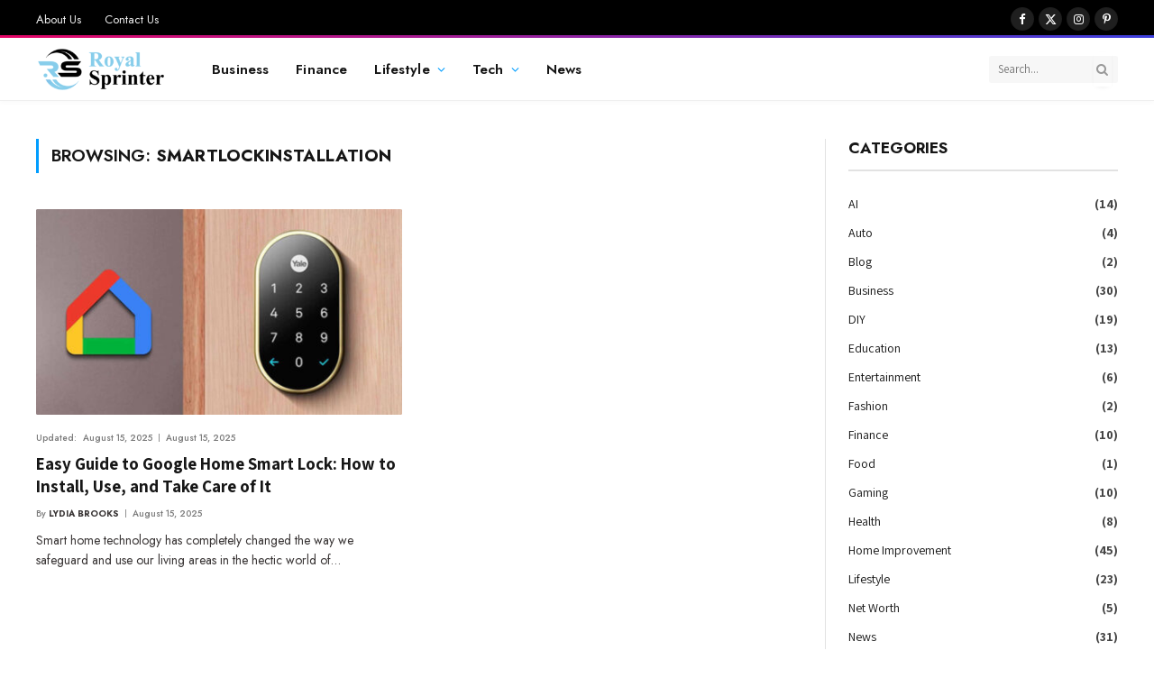

--- FILE ---
content_type: text/html; charset=UTF-8
request_url: https://royalsprinter.com/tag/smartlockinstallation/
body_size: 22711
content:
<!DOCTYPE html>
<html lang="en-US" class="s-light site-s-light">

<head>

	<meta charset="UTF-8" />
	<meta name="viewport" content="width=device-width, initial-scale=1" />
	<meta name='robots' content='noindex, follow' />
	<style>img:is([sizes="auto" i], [sizes^="auto," i]) { contain-intrinsic-size: 3000px 1500px }</style>
	
	<!-- This site is optimized with the Yoast SEO plugin v26.8 - https://yoast.com/product/yoast-seo-wordpress/ -->
	<title>SmartLockInstallation Archives - Royal Sprinter</title><link rel="preload" as="font" href="https://royalsprinter.com/wp-content/themes/smart-mag/css/icons/fonts/ts-icons.woff2?v3.1" type="font/woff2" crossorigin="anonymous" />
	<meta property="og:locale" content="en_US" />
	<meta property="og:type" content="article" />
	<meta property="og:title" content="SmartLockInstallation Archives - Royal Sprinter" />
	<meta property="og:url" content="https://royalsprinter.com/tag/smartlockinstallation/" />
	<meta property="og:site_name" content="Royal Sprinter" />
	<meta name="twitter:card" content="summary_large_image" />
	<script type="application/ld+json" class="yoast-schema-graph">{"@context":"https://schema.org","@graph":[{"@type":"CollectionPage","@id":"https://royalsprinter.com/tag/smartlockinstallation/","url":"https://royalsprinter.com/tag/smartlockinstallation/","name":"SmartLockInstallation Archives - Royal Sprinter","isPartOf":{"@id":"https://royalsprinter.com/#website"},"primaryImageOfPage":{"@id":"https://royalsprinter.com/tag/smartlockinstallation/#primaryimage"},"image":{"@id":"https://royalsprinter.com/tag/smartlockinstallation/#primaryimage"},"thumbnailUrl":"https://royalsprinter.com/wp-content/uploads/2024/06/An-Ultimate-Guide-on-Google-Home-Smart-Lock-Installation-Maintenance-and-More-1-e1719251198741.jpg","breadcrumb":{"@id":"https://royalsprinter.com/tag/smartlockinstallation/#breadcrumb"},"inLanguage":"en-US"},{"@type":"ImageObject","inLanguage":"en-US","@id":"https://royalsprinter.com/tag/smartlockinstallation/#primaryimage","url":"https://royalsprinter.com/wp-content/uploads/2024/06/An-Ultimate-Guide-on-Google-Home-Smart-Lock-Installation-Maintenance-and-More-1-e1719251198741.jpg","contentUrl":"https://royalsprinter.com/wp-content/uploads/2024/06/An-Ultimate-Guide-on-Google-Home-Smart-Lock-Installation-Maintenance-and-More-1-e1719251198741.jpg","width":1240,"height":826,"caption":"royalsprinter.com"},{"@type":"BreadcrumbList","@id":"https://royalsprinter.com/tag/smartlockinstallation/#breadcrumb","itemListElement":[{"@type":"ListItem","position":1,"name":"Home","item":"https://royalsprinter.com/"},{"@type":"ListItem","position":2,"name":"SmartLockInstallation"}]},{"@type":"WebSite","@id":"https://royalsprinter.com/#website","url":"https://royalsprinter.com/","name":"royalsprinter.com","description":"Live Life in the Fast Lane of Elegance","potentialAction":[{"@type":"SearchAction","target":{"@type":"EntryPoint","urlTemplate":"https://royalsprinter.com/?s={search_term_string}"},"query-input":{"@type":"PropertyValueSpecification","valueRequired":true,"valueName":"search_term_string"}}],"inLanguage":"en-US"}]}</script>
	<!-- / Yoast SEO plugin. -->


<link rel='dns-prefetch' href='//fonts.googleapis.com' />
<script type="text/javascript">
/* <![CDATA[ */
window._wpemojiSettings = {"baseUrl":"https:\/\/s.w.org\/images\/core\/emoji\/16.0.1\/72x72\/","ext":".png","svgUrl":"https:\/\/s.w.org\/images\/core\/emoji\/16.0.1\/svg\/","svgExt":".svg","source":{"concatemoji":"https:\/\/royalsprinter.com\/wp-includes\/js\/wp-emoji-release.min.js?ver=6.8.3"}};
/*! This file is auto-generated */
!function(s,n){var o,i,e;function c(e){try{var t={supportTests:e,timestamp:(new Date).valueOf()};sessionStorage.setItem(o,JSON.stringify(t))}catch(e){}}function p(e,t,n){e.clearRect(0,0,e.canvas.width,e.canvas.height),e.fillText(t,0,0);var t=new Uint32Array(e.getImageData(0,0,e.canvas.width,e.canvas.height).data),a=(e.clearRect(0,0,e.canvas.width,e.canvas.height),e.fillText(n,0,0),new Uint32Array(e.getImageData(0,0,e.canvas.width,e.canvas.height).data));return t.every(function(e,t){return e===a[t]})}function u(e,t){e.clearRect(0,0,e.canvas.width,e.canvas.height),e.fillText(t,0,0);for(var n=e.getImageData(16,16,1,1),a=0;a<n.data.length;a++)if(0!==n.data[a])return!1;return!0}function f(e,t,n,a){switch(t){case"flag":return n(e,"\ud83c\udff3\ufe0f\u200d\u26a7\ufe0f","\ud83c\udff3\ufe0f\u200b\u26a7\ufe0f")?!1:!n(e,"\ud83c\udde8\ud83c\uddf6","\ud83c\udde8\u200b\ud83c\uddf6")&&!n(e,"\ud83c\udff4\udb40\udc67\udb40\udc62\udb40\udc65\udb40\udc6e\udb40\udc67\udb40\udc7f","\ud83c\udff4\u200b\udb40\udc67\u200b\udb40\udc62\u200b\udb40\udc65\u200b\udb40\udc6e\u200b\udb40\udc67\u200b\udb40\udc7f");case"emoji":return!a(e,"\ud83e\udedf")}return!1}function g(e,t,n,a){var r="undefined"!=typeof WorkerGlobalScope&&self instanceof WorkerGlobalScope?new OffscreenCanvas(300,150):s.createElement("canvas"),o=r.getContext("2d",{willReadFrequently:!0}),i=(o.textBaseline="top",o.font="600 32px Arial",{});return e.forEach(function(e){i[e]=t(o,e,n,a)}),i}function t(e){var t=s.createElement("script");t.src=e,t.defer=!0,s.head.appendChild(t)}"undefined"!=typeof Promise&&(o="wpEmojiSettingsSupports",i=["flag","emoji"],n.supports={everything:!0,everythingExceptFlag:!0},e=new Promise(function(e){s.addEventListener("DOMContentLoaded",e,{once:!0})}),new Promise(function(t){var n=function(){try{var e=JSON.parse(sessionStorage.getItem(o));if("object"==typeof e&&"number"==typeof e.timestamp&&(new Date).valueOf()<e.timestamp+604800&&"object"==typeof e.supportTests)return e.supportTests}catch(e){}return null}();if(!n){if("undefined"!=typeof Worker&&"undefined"!=typeof OffscreenCanvas&&"undefined"!=typeof URL&&URL.createObjectURL&&"undefined"!=typeof Blob)try{var e="postMessage("+g.toString()+"("+[JSON.stringify(i),f.toString(),p.toString(),u.toString()].join(",")+"));",a=new Blob([e],{type:"text/javascript"}),r=new Worker(URL.createObjectURL(a),{name:"wpTestEmojiSupports"});return void(r.onmessage=function(e){c(n=e.data),r.terminate(),t(n)})}catch(e){}c(n=g(i,f,p,u))}t(n)}).then(function(e){for(var t in e)n.supports[t]=e[t],n.supports.everything=n.supports.everything&&n.supports[t],"flag"!==t&&(n.supports.everythingExceptFlag=n.supports.everythingExceptFlag&&n.supports[t]);n.supports.everythingExceptFlag=n.supports.everythingExceptFlag&&!n.supports.flag,n.DOMReady=!1,n.readyCallback=function(){n.DOMReady=!0}}).then(function(){return e}).then(function(){var e;n.supports.everything||(n.readyCallback(),(e=n.source||{}).concatemoji?t(e.concatemoji):e.wpemoji&&e.twemoji&&(t(e.twemoji),t(e.wpemoji)))}))}((window,document),window._wpemojiSettings);
/* ]]> */
</script>
<style id='wp-emoji-styles-inline-css' type='text/css'>

	img.wp-smiley, img.emoji {
		display: inline !important;
		border: none !important;
		box-shadow: none !important;
		height: 1em !important;
		width: 1em !important;
		margin: 0 0.07em !important;
		vertical-align: -0.1em !important;
		background: none !important;
		padding: 0 !important;
	}
</style>
<link rel='stylesheet' id='wp-block-library-css' href='https://royalsprinter.com/wp-includes/css/dist/block-library/style.min.css?ver=6.8.3' type='text/css' media='all' />
<style id='classic-theme-styles-inline-css' type='text/css'>
/*! This file is auto-generated */
.wp-block-button__link{color:#fff;background-color:#32373c;border-radius:9999px;box-shadow:none;text-decoration:none;padding:calc(.667em + 2px) calc(1.333em + 2px);font-size:1.125em}.wp-block-file__button{background:#32373c;color:#fff;text-decoration:none}
</style>
<style id='global-styles-inline-css' type='text/css'>
:root{--wp--preset--aspect-ratio--square: 1;--wp--preset--aspect-ratio--4-3: 4/3;--wp--preset--aspect-ratio--3-4: 3/4;--wp--preset--aspect-ratio--3-2: 3/2;--wp--preset--aspect-ratio--2-3: 2/3;--wp--preset--aspect-ratio--16-9: 16/9;--wp--preset--aspect-ratio--9-16: 9/16;--wp--preset--color--black: #000000;--wp--preset--color--cyan-bluish-gray: #abb8c3;--wp--preset--color--white: #ffffff;--wp--preset--color--pale-pink: #f78da7;--wp--preset--color--vivid-red: #cf2e2e;--wp--preset--color--luminous-vivid-orange: #ff6900;--wp--preset--color--luminous-vivid-amber: #fcb900;--wp--preset--color--light-green-cyan: #7bdcb5;--wp--preset--color--vivid-green-cyan: #00d084;--wp--preset--color--pale-cyan-blue: #8ed1fc;--wp--preset--color--vivid-cyan-blue: #0693e3;--wp--preset--color--vivid-purple: #9b51e0;--wp--preset--gradient--vivid-cyan-blue-to-vivid-purple: linear-gradient(135deg,rgba(6,147,227,1) 0%,rgb(155,81,224) 100%);--wp--preset--gradient--light-green-cyan-to-vivid-green-cyan: linear-gradient(135deg,rgb(122,220,180) 0%,rgb(0,208,130) 100%);--wp--preset--gradient--luminous-vivid-amber-to-luminous-vivid-orange: linear-gradient(135deg,rgba(252,185,0,1) 0%,rgba(255,105,0,1) 100%);--wp--preset--gradient--luminous-vivid-orange-to-vivid-red: linear-gradient(135deg,rgba(255,105,0,1) 0%,rgb(207,46,46) 100%);--wp--preset--gradient--very-light-gray-to-cyan-bluish-gray: linear-gradient(135deg,rgb(238,238,238) 0%,rgb(169,184,195) 100%);--wp--preset--gradient--cool-to-warm-spectrum: linear-gradient(135deg,rgb(74,234,220) 0%,rgb(151,120,209) 20%,rgb(207,42,186) 40%,rgb(238,44,130) 60%,rgb(251,105,98) 80%,rgb(254,248,76) 100%);--wp--preset--gradient--blush-light-purple: linear-gradient(135deg,rgb(255,206,236) 0%,rgb(152,150,240) 100%);--wp--preset--gradient--blush-bordeaux: linear-gradient(135deg,rgb(254,205,165) 0%,rgb(254,45,45) 50%,rgb(107,0,62) 100%);--wp--preset--gradient--luminous-dusk: linear-gradient(135deg,rgb(255,203,112) 0%,rgb(199,81,192) 50%,rgb(65,88,208) 100%);--wp--preset--gradient--pale-ocean: linear-gradient(135deg,rgb(255,245,203) 0%,rgb(182,227,212) 50%,rgb(51,167,181) 100%);--wp--preset--gradient--electric-grass: linear-gradient(135deg,rgb(202,248,128) 0%,rgb(113,206,126) 100%);--wp--preset--gradient--midnight: linear-gradient(135deg,rgb(2,3,129) 0%,rgb(40,116,252) 100%);--wp--preset--font-size--small: 13px;--wp--preset--font-size--medium: 20px;--wp--preset--font-size--large: 36px;--wp--preset--font-size--x-large: 42px;--wp--preset--spacing--20: 0.44rem;--wp--preset--spacing--30: 0.67rem;--wp--preset--spacing--40: 1rem;--wp--preset--spacing--50: 1.5rem;--wp--preset--spacing--60: 2.25rem;--wp--preset--spacing--70: 3.38rem;--wp--preset--spacing--80: 5.06rem;--wp--preset--shadow--natural: 6px 6px 9px rgba(0, 0, 0, 0.2);--wp--preset--shadow--deep: 12px 12px 50px rgba(0, 0, 0, 0.4);--wp--preset--shadow--sharp: 6px 6px 0px rgba(0, 0, 0, 0.2);--wp--preset--shadow--outlined: 6px 6px 0px -3px rgba(255, 255, 255, 1), 6px 6px rgba(0, 0, 0, 1);--wp--preset--shadow--crisp: 6px 6px 0px rgba(0, 0, 0, 1);}:where(.is-layout-flex){gap: 0.5em;}:where(.is-layout-grid){gap: 0.5em;}body .is-layout-flex{display: flex;}.is-layout-flex{flex-wrap: wrap;align-items: center;}.is-layout-flex > :is(*, div){margin: 0;}body .is-layout-grid{display: grid;}.is-layout-grid > :is(*, div){margin: 0;}:where(.wp-block-columns.is-layout-flex){gap: 2em;}:where(.wp-block-columns.is-layout-grid){gap: 2em;}:where(.wp-block-post-template.is-layout-flex){gap: 1.25em;}:where(.wp-block-post-template.is-layout-grid){gap: 1.25em;}.has-black-color{color: var(--wp--preset--color--black) !important;}.has-cyan-bluish-gray-color{color: var(--wp--preset--color--cyan-bluish-gray) !important;}.has-white-color{color: var(--wp--preset--color--white) !important;}.has-pale-pink-color{color: var(--wp--preset--color--pale-pink) !important;}.has-vivid-red-color{color: var(--wp--preset--color--vivid-red) !important;}.has-luminous-vivid-orange-color{color: var(--wp--preset--color--luminous-vivid-orange) !important;}.has-luminous-vivid-amber-color{color: var(--wp--preset--color--luminous-vivid-amber) !important;}.has-light-green-cyan-color{color: var(--wp--preset--color--light-green-cyan) !important;}.has-vivid-green-cyan-color{color: var(--wp--preset--color--vivid-green-cyan) !important;}.has-pale-cyan-blue-color{color: var(--wp--preset--color--pale-cyan-blue) !important;}.has-vivid-cyan-blue-color{color: var(--wp--preset--color--vivid-cyan-blue) !important;}.has-vivid-purple-color{color: var(--wp--preset--color--vivid-purple) !important;}.has-black-background-color{background-color: var(--wp--preset--color--black) !important;}.has-cyan-bluish-gray-background-color{background-color: var(--wp--preset--color--cyan-bluish-gray) !important;}.has-white-background-color{background-color: var(--wp--preset--color--white) !important;}.has-pale-pink-background-color{background-color: var(--wp--preset--color--pale-pink) !important;}.has-vivid-red-background-color{background-color: var(--wp--preset--color--vivid-red) !important;}.has-luminous-vivid-orange-background-color{background-color: var(--wp--preset--color--luminous-vivid-orange) !important;}.has-luminous-vivid-amber-background-color{background-color: var(--wp--preset--color--luminous-vivid-amber) !important;}.has-light-green-cyan-background-color{background-color: var(--wp--preset--color--light-green-cyan) !important;}.has-vivid-green-cyan-background-color{background-color: var(--wp--preset--color--vivid-green-cyan) !important;}.has-pale-cyan-blue-background-color{background-color: var(--wp--preset--color--pale-cyan-blue) !important;}.has-vivid-cyan-blue-background-color{background-color: var(--wp--preset--color--vivid-cyan-blue) !important;}.has-vivid-purple-background-color{background-color: var(--wp--preset--color--vivid-purple) !important;}.has-black-border-color{border-color: var(--wp--preset--color--black) !important;}.has-cyan-bluish-gray-border-color{border-color: var(--wp--preset--color--cyan-bluish-gray) !important;}.has-white-border-color{border-color: var(--wp--preset--color--white) !important;}.has-pale-pink-border-color{border-color: var(--wp--preset--color--pale-pink) !important;}.has-vivid-red-border-color{border-color: var(--wp--preset--color--vivid-red) !important;}.has-luminous-vivid-orange-border-color{border-color: var(--wp--preset--color--luminous-vivid-orange) !important;}.has-luminous-vivid-amber-border-color{border-color: var(--wp--preset--color--luminous-vivid-amber) !important;}.has-light-green-cyan-border-color{border-color: var(--wp--preset--color--light-green-cyan) !important;}.has-vivid-green-cyan-border-color{border-color: var(--wp--preset--color--vivid-green-cyan) !important;}.has-pale-cyan-blue-border-color{border-color: var(--wp--preset--color--pale-cyan-blue) !important;}.has-vivid-cyan-blue-border-color{border-color: var(--wp--preset--color--vivid-cyan-blue) !important;}.has-vivid-purple-border-color{border-color: var(--wp--preset--color--vivid-purple) !important;}.has-vivid-cyan-blue-to-vivid-purple-gradient-background{background: var(--wp--preset--gradient--vivid-cyan-blue-to-vivid-purple) !important;}.has-light-green-cyan-to-vivid-green-cyan-gradient-background{background: var(--wp--preset--gradient--light-green-cyan-to-vivid-green-cyan) !important;}.has-luminous-vivid-amber-to-luminous-vivid-orange-gradient-background{background: var(--wp--preset--gradient--luminous-vivid-amber-to-luminous-vivid-orange) !important;}.has-luminous-vivid-orange-to-vivid-red-gradient-background{background: var(--wp--preset--gradient--luminous-vivid-orange-to-vivid-red) !important;}.has-very-light-gray-to-cyan-bluish-gray-gradient-background{background: var(--wp--preset--gradient--very-light-gray-to-cyan-bluish-gray) !important;}.has-cool-to-warm-spectrum-gradient-background{background: var(--wp--preset--gradient--cool-to-warm-spectrum) !important;}.has-blush-light-purple-gradient-background{background: var(--wp--preset--gradient--blush-light-purple) !important;}.has-blush-bordeaux-gradient-background{background: var(--wp--preset--gradient--blush-bordeaux) !important;}.has-luminous-dusk-gradient-background{background: var(--wp--preset--gradient--luminous-dusk) !important;}.has-pale-ocean-gradient-background{background: var(--wp--preset--gradient--pale-ocean) !important;}.has-electric-grass-gradient-background{background: var(--wp--preset--gradient--electric-grass) !important;}.has-midnight-gradient-background{background: var(--wp--preset--gradient--midnight) !important;}.has-small-font-size{font-size: var(--wp--preset--font-size--small) !important;}.has-medium-font-size{font-size: var(--wp--preset--font-size--medium) !important;}.has-large-font-size{font-size: var(--wp--preset--font-size--large) !important;}.has-x-large-font-size{font-size: var(--wp--preset--font-size--x-large) !important;}
:where(.wp-block-post-template.is-layout-flex){gap: 1.25em;}:where(.wp-block-post-template.is-layout-grid){gap: 1.25em;}
:where(.wp-block-columns.is-layout-flex){gap: 2em;}:where(.wp-block-columns.is-layout-grid){gap: 2em;}
:root :where(.wp-block-pullquote){font-size: 1.5em;line-height: 1.6;}
</style>
<link rel='stylesheet' id='contact-form-7-css' href='https://royalsprinter.com/wp-content/plugins/contact-form-7/includes/css/styles.css?ver=6.1.4' type='text/css' media='all' />
<link rel='stylesheet' id='ez-toc-css' href='https://royalsprinter.com/wp-content/plugins/easy-table-of-contents/assets/css/screen.min.css?ver=2.0.80' type='text/css' media='all' />
<style id='ez-toc-inline-css' type='text/css'>
div#ez-toc-container .ez-toc-title {font-size: 120%;}div#ez-toc-container .ez-toc-title {font-weight: 500;}div#ez-toc-container ul li , div#ez-toc-container ul li a {font-size: 95%;}div#ez-toc-container ul li , div#ez-toc-container ul li a {font-weight: 500;}div#ez-toc-container nav ul ul li {font-size: 90%;}.ez-toc-box-title {font-weight: bold; margin-bottom: 10px; text-align: center; text-transform: uppercase; letter-spacing: 1px; color: #666; padding-bottom: 5px;position:absolute;top:-4%;left:5%;background-color: inherit;transition: top 0.3s ease;}.ez-toc-box-title.toc-closed {top:-25%;}
.ez-toc-container-direction {direction: ltr;}.ez-toc-counter ul{counter-reset: item ;}.ez-toc-counter nav ul li a::before {content: counters(item, '.', decimal) '. ';display: inline-block;counter-increment: item;flex-grow: 0;flex-shrink: 0;margin-right: .2em; float: left; }.ez-toc-widget-direction {direction: ltr;}.ez-toc-widget-container ul{counter-reset: item ;}.ez-toc-widget-container nav ul li a::before {content: counters(item, '.', decimal) '. ';display: inline-block;counter-increment: item;flex-grow: 0;flex-shrink: 0;margin-right: .2em; float: left; }
</style>
<link rel='stylesheet' id='smartmag-core-css' href='https://royalsprinter.com/wp-content/themes/smart-mag/style.css?ver=10.3.2' type='text/css' media='all' />
<style id='smartmag-core-inline-css' type='text/css'>
:root { --c-main: #009dff;
--c-main-rgb: 0,157,255;
--text-font: "Assistant", system-ui, -apple-system, "Segoe UI", Arial, sans-serif;
--body-font: "Assistant", system-ui, -apple-system, "Segoe UI", Arial, sans-serif;
--ui-font: "Jost", system-ui, -apple-system, "Segoe UI", Arial, sans-serif;
--title-font: "Jost", system-ui, -apple-system, "Segoe UI", Arial, sans-serif;
--h-font: "Jost", system-ui, -apple-system, "Segoe UI", Arial, sans-serif;
--title-font: var(--body-font);
--c-post-meta: #7a7a7a;
--p-title-space: 8px;
--excerpt-mt: 10px;
--c-excerpts: #3a3636;
--excerpt-size: 14px;
--post-content-gaps: 1.5em; }
:root { --sidebar-width: 300px; }
.ts-row, .has-el-gap { --sidebar-c-width: calc(var(--sidebar-width) + var(--grid-gutter-h) + var(--sidebar-c-pad)); }
:root { --sidebar-pad: 35px; --sidebar-sep-pad: 35px; }
.smart-head-main { --c-shadow: rgba(0,0,0,0.02); }
.smart-head-main .smart-head-top { --head-h: 42px; border-image: linear-gradient(90deg, #e40666 0%, #3c3fde 100%); border-image-slice: 1; border-image-width: 3px 0 0 0; border-width: 3px 0; border-image-width: 0 0 3px 0; }
.smart-head-main .smart-head-mid { --head-h: 70px; border-bottom-width: 1px; border-bottom-color: #efefef; }
.s-dark .smart-head-main .smart-head-mid,
.smart-head-main .s-dark.smart-head-mid { border-bottom-color: #3f3f3f; }
.navigation-main .menu > li > a { font-size: 15.4px; letter-spacing: 0.01em; }
.navigation-main { --nav-items-space: 15px; }
.nav-hov-b .menu > li > a:before { border-width: 3px; }
.s-light .navigation { --c-nav-blip: var(--c-main); }
.smart-head-mobile .smart-head-mid { border-image: linear-gradient(90deg, #e40666 0%, #3c3fde 100%); border-image-slice: 1; border-image-width: 3px 0 0 0; border-width: 3px 0; }
.navigation-small { margin-left: calc(-1 * var(--nav-items-space)); }
.s-dark .navigation-small { --c-nav-hov: rgba(255,255,255,0.76); }
.s-dark .smart-head-main .spc-social,
.smart-head-main .s-dark .spc-social { --c-spc-social: #ffffff; --c-spc-social-hov: rgba(255,255,255,0.92); }
.smart-head-main .spc-social { --spc-social-fs: 13px; --spc-social-size: 26px; --spc-social-space: 5px; }
.s-dark .smart-head-main .offcanvas-toggle:hover,
.smart-head-main .s-dark .offcanvas-toggle:hover { --c-hamburger: #bcbcbc; }
.smart-head-main .offcanvas-toggle { transform: scale(0.65); --item-mr: 25px; }
.smart-head .ts-button1 { font-size: 12px; border-radius: 3px; height: 34px; line-height: 34px; padding-left: 14px; padding-right: 14px; }
.post-meta .meta-item, .post-meta .text-in { font-size: 10px; font-weight: 500; text-transform: initial; }
.post-meta .post-cat > a { font-weight: 600; text-transform: uppercase; }
.post-meta .post-author > a { font-weight: bold; text-transform: uppercase; }
.s-light .block-wrap.s-dark { --c-post-meta: var(--c-contrast-450); }
.s-dark, .s-light .block-wrap.s-dark { --c-post-meta: #ffffff; }
.post-meta .post-author > a { color: #3a3636; }
.s-dark .post-meta .post-author > a { color: #ffffff; }
.s-dark { --c-p-meta-icons: #ffffff; }
.post-meta { --p-meta-sep: "\7c"; --p-meta-sep-pad: 6px; }
.post-meta .meta-item:before { transform: scale(0.75); }
.l-post { --media-radius: 1px; }
.l-post .excerpt { font-family: var(--ui-font); }
.l-post .excerpt { font-weight: normal; }
.cat-labels .category { font-family: var(--ui-font); font-size: 9px; line-height: 2; letter-spacing: 0.05em; border-radius: 1px; }
.block-head-h .heading { font-size: 17px; font-weight: bold; }
.block-head-h { --border-weight: 2px; }
.loop-grid-base .post-title { font-size: 19px; }
.loop-grid-sm .post-title { font-size: 17px; }
.has-nums .l-post { --num-font: var(--ui-font); }
.has-nums-a .l-post .post-title:before,
.has-nums-b .l-post .content:before { font-size: 25px; }
.has-nums-c .l-post .post-title:before,
.has-nums-c .l-post .content:before { font-size: 18px; }
.has-nums:not(.has-nums-c) { --num-color: var(--c-main); }
.has-nums-a .l-post .post-title:before,
.has-nums-b .l-post .content:before { content: counter(ts-loop) "."; }
.loop-list .post-title { font-size: 22px; }
.list-post { --list-p-media-width: 44%; --list-p-media-max-width: 85%; }
.loop-small .post-title { font-size: 16px; font-weight: bold; }
.loop-small .media:not(i) { max-width: 93px; }
.entry-content { font-size: 17.5px; --c-a: #060619; }
:where(.entry-content) a { text-decoration: underline; text-underline-offset: 4px; text-decoration-thickness: 2px; }
.entry-content p { --post-content-gaps: 1.3em; }
.spc-newsletter .heading { font-weight: bold; }
@media (min-width: 1200px) { .nav-hov-b .menu > li > a:before { width: calc(100% - (var(--nav-items-space, 15px)*2)); left: var(--nav-items-space); } }
@media (min-width: 941px) and (max-width: 1200px) { .ts-row, .has-el-gap { --sidebar-c-width: calc(var(--sidebar-width) + var(--grid-gutter-h) + var(--sidebar-c-pad)); }
.navigation-main .menu > li > a { font-size: calc(10px + (15.4px - 10px) * .7); } }


</style>
<link rel='stylesheet' id='smartmag-magnific-popup-css' href='https://royalsprinter.com/wp-content/themes/smart-mag/css/lightbox.css?ver=10.3.2' type='text/css' media='all' />
<link rel='stylesheet' id='smartmag-icons-css' href='https://royalsprinter.com/wp-content/themes/smart-mag/css/icons/icons.css?ver=10.3.2' type='text/css' media='all' />
<link crossorigin="anonymous" rel='stylesheet' id='smartmag-gfonts-custom-css' href='https://fonts.googleapis.com/css?family=Assistant%3A400%2C500%2C600%2C700%7CJost%3A400%2C500%2C600%2C700%2Cnormal&#038;display=swap' type='text/css' media='all' />
<script type="text/javascript" id="smartmag-lazy-inline-js-after">
/* <![CDATA[ */
/**
 * @copyright ThemeSphere
 * @preserve
 */
var BunyadLazy={};BunyadLazy.load=function(){function a(e,n){var t={};e.dataset.bgset&&e.dataset.sizes?(t.sizes=e.dataset.sizes,t.srcset=e.dataset.bgset):t.src=e.dataset.bgsrc,function(t){var a=t.dataset.ratio;if(0<a){const e=t.parentElement;if(e.classList.contains("media-ratio")){const n=e.style;n.getPropertyValue("--a-ratio")||(n.paddingBottom=100/a+"%")}}}(e);var a,o=document.createElement("img");for(a in o.onload=function(){var t="url('"+(o.currentSrc||o.src)+"')",a=e.style;a.backgroundImage!==t&&requestAnimationFrame(()=>{a.backgroundImage=t,n&&n()}),o.onload=null,o.onerror=null,o=null},o.onerror=o.onload,t)o.setAttribute(a,t[a]);o&&o.complete&&0<o.naturalWidth&&o.onload&&o.onload()}function e(t){t.dataset.loaded||a(t,()=>{document.dispatchEvent(new Event("lazyloaded")),t.dataset.loaded=1})}function n(t){"complete"===document.readyState?t():window.addEventListener("load",t)}return{initEarly:function(){var t,a=()=>{document.querySelectorAll(".img.bg-cover:not(.lazyload)").forEach(e)};"complete"!==document.readyState?(t=setInterval(a,150),n(()=>{a(),clearInterval(t)})):a()},callOnLoad:n,initBgImages:function(t){t&&n(()=>{document.querySelectorAll(".img.bg-cover").forEach(e)})},bgLoad:a}}(),BunyadLazy.load.initEarly();
/* ]]> */
</script>
<script type="text/javascript" src="https://royalsprinter.com/wp-includes/js/jquery/jquery.min.js?ver=3.7.1" id="jquery-core-js"></script>
<script type="text/javascript" src="https://royalsprinter.com/wp-includes/js/jquery/jquery-migrate.min.js?ver=3.4.1" id="jquery-migrate-js"></script>
<script type="text/javascript" src="https://royalsprinter.com/wp-content/plugins/sphere-post-views/assets/js/post-views.js?ver=1.0.1" id="sphere-post-views-js"></script>
<script type="text/javascript" id="sphere-post-views-js-after">
/* <![CDATA[ */
var Sphere_PostViews = {"ajaxUrl":"https:\/\/royalsprinter.com\/wp-admin\/admin-ajax.php?sphere_post_views=1","sampling":0,"samplingRate":10,"repeatCountDelay":0,"postID":false,"token":"c4e9c27748"}
/* ]]> */
</script>
<link rel="https://api.w.org/" href="https://royalsprinter.com/wp-json/" /><link rel="alternate" title="JSON" type="application/json" href="https://royalsprinter.com/wp-json/wp/v2/tags/228" /><link rel="EditURI" type="application/rsd+xml" title="RSD" href="https://royalsprinter.com/xmlrpc.php?rsd" />
<meta name="generator" content="WordPress 6.8.3" />

		<script>
		var BunyadSchemeKey = 'bunyad-scheme';
		(() => {
			const d = document.documentElement;
			const c = d.classList;
			var scheme = localStorage.getItem(BunyadSchemeKey);
			
			if (scheme) {
				d.dataset.origClass = c;
				scheme === 'dark' ? c.remove('s-light', 'site-s-light') : c.remove('s-dark', 'site-s-dark');
				c.add('site-s-' + scheme, 's-' + scheme);
			}
		})();
		</script>
		<meta name="generator" content="Elementor 3.34.4; features: e_font_icon_svg, additional_custom_breakpoints; settings: css_print_method-external, google_font-enabled, font_display-swap">
			<style>
				.e-con.e-parent:nth-of-type(n+4):not(.e-lazyloaded):not(.e-no-lazyload),
				.e-con.e-parent:nth-of-type(n+4):not(.e-lazyloaded):not(.e-no-lazyload) * {
					background-image: none !important;
				}
				@media screen and (max-height: 1024px) {
					.e-con.e-parent:nth-of-type(n+3):not(.e-lazyloaded):not(.e-no-lazyload),
					.e-con.e-parent:nth-of-type(n+3):not(.e-lazyloaded):not(.e-no-lazyload) * {
						background-image: none !important;
					}
				}
				@media screen and (max-height: 640px) {
					.e-con.e-parent:nth-of-type(n+2):not(.e-lazyloaded):not(.e-no-lazyload),
					.e-con.e-parent:nth-of-type(n+2):not(.e-lazyloaded):not(.e-no-lazyload) * {
						background-image: none !important;
					}
				}
			</style>
			<!-- There is no amphtml version available for this URL. --><link rel="icon" href="https://royalsprinter.com/wp-content/uploads/2024/06/cropped-Royal-Sprinter-1-32x32.png" sizes="32x32" />
<link rel="icon" href="https://royalsprinter.com/wp-content/uploads/2024/06/cropped-Royal-Sprinter-1-192x192.png" sizes="192x192" />
<link rel="apple-touch-icon" href="https://royalsprinter.com/wp-content/uploads/2024/06/cropped-Royal-Sprinter-1-180x180.png" />
<meta name="msapplication-TileImage" content="https://royalsprinter.com/wp-content/uploads/2024/06/cropped-Royal-Sprinter-1-270x270.png" />

	<meta name="google-site-verification" content="PzUlATHgjWIOkIXAVfhsY6KXM2RcHYX8tlbKZAKEWzA" />

</head>

<body class="archive tag tag-smartlockinstallation tag-228 wp-theme-smart-mag right-sidebar has-lb has-lb-sm ts-img-hov-fade has-sb-sep layout-normal elementor-default elementor-kit-8">



<div class="main-wrap">

	
<div class="off-canvas-backdrop"></div>
<div class="mobile-menu-container off-canvas s-dark hide-menu-lg" id="off-canvas">

	<div class="off-canvas-head">
		<a href="#" class="close">
			<span class="visuallyhidden">Close Menu</span>
			<i class="tsi tsi-times"></i>
		</a>

		<div class="ts-logo">
			<img class="logo-mobile logo-image" src="https://royalsprinter.com/wp-content/uploads/2024/10/royal-sprintersky-1.png" width="118" height="42" alt="Royal Sprinter"/>		</div>
	</div>

	<div class="off-canvas-content">

		
			<ul id="menu-main-menu" class="mobile-menu"><li id="menu-item-10260" class="menu-item menu-item-type-taxonomy menu-item-object-category menu-item-10260"><a href="https://royalsprinter.com/category/business/">Business</a></li>
<li id="menu-item-8868" class="menu-item menu-item-type-taxonomy menu-item-object-category menu-item-8868"><a href="https://royalsprinter.com/category/finance/">Finance</a></li>
<li id="menu-item-8902" class="menu-item menu-item-type-taxonomy menu-item-object-category menu-item-has-children menu-item-8902"><a href="https://royalsprinter.com/category/lifestyle/">Lifestyle</a>
<ul class="sub-menu">
	<li id="menu-item-9101" class="menu-item menu-item-type-taxonomy menu-item-object-category menu-item-9101"><a href="https://royalsprinter.com/category/auto/">Auto</a></li>
	<li id="menu-item-10262" class="menu-item menu-item-type-taxonomy menu-item-object-category menu-item-10262"><a href="https://royalsprinter.com/category/education/">Education</a></li>
	<li id="menu-item-8869" class="menu-item menu-item-type-taxonomy menu-item-object-category menu-item-8869"><a href="https://royalsprinter.com/category/home/">Home Improvement</a></li>
	<li id="menu-item-10261" class="menu-item menu-item-type-taxonomy menu-item-object-category menu-item-10261"><a href="https://royalsprinter.com/category/diy/">DIY</a></li>
	<li id="menu-item-10263" class="menu-item menu-item-type-taxonomy menu-item-object-category menu-item-10263"><a href="https://royalsprinter.com/category/entertainment/">Entertainment</a></li>
	<li id="menu-item-10434" class="menu-item menu-item-type-taxonomy menu-item-object-category menu-item-10434"><a href="https://royalsprinter.com/category/gaming/">Gaming</a></li>
	<li id="menu-item-9045" class="menu-item menu-item-type-taxonomy menu-item-object-category menu-item-9045"><a href="https://royalsprinter.com/category/health/">Health</a></li>
	<li id="menu-item-10265" class="menu-item menu-item-type-taxonomy menu-item-object-category menu-item-10265"><a href="https://royalsprinter.com/category/food/">Food</a></li>
	<li id="menu-item-10264" class="menu-item menu-item-type-taxonomy menu-item-object-category menu-item-10264"><a href="https://royalsprinter.com/category/fashion/">Fashion</a></li>
	<li id="menu-item-10244" class="menu-item menu-item-type-taxonomy menu-item-object-category menu-item-10244"><a href="https://royalsprinter.com/category/net-worth/">Net Worth</a></li>
</ul>
</li>
<li id="menu-item-8881" class="menu-item menu-item-type-taxonomy menu-item-object-category menu-item-has-children menu-item-8881"><a href="https://royalsprinter.com/category/tech/">Tech</a>
<ul class="sub-menu">
	<li id="menu-item-10284" class="menu-item menu-item-type-taxonomy menu-item-object-category menu-item-10284"><a href="https://royalsprinter.com/category/ai/">AI</a></li>
</ul>
</li>
<li id="menu-item-9903" class="menu-item menu-item-type-taxonomy menu-item-object-category menu-item-9903"><a href="https://royalsprinter.com/category/news/">News</a></li>
</ul>
		
					<div class="off-canvas-widgets">
				
		<div id="smartmag-block-newsletter-1" class="widget ts-block-widget smartmag-widget-newsletter">		
		<div class="block">
			<div class="block-newsletter ">
	<div class="spc-newsletter spc-newsletter-b spc-newsletter-center spc-newsletter-sm">

		<div class="bg-wrap"></div>

		
		<div class="inner">

			
			
			<h3 class="heading">
				Subscribe to Updates			</h3>

							<div class="base-text message">
					<p>Get the latest creative news from FooBar about art, design and business.</p>
</div>
			
							<form method="post" action="" class="form fields-style fields-full" target="_blank">
					<div class="main-fields">
						<p class="field-email">
							<input type="email" name="EMAIL" placeholder="Your email address.." required />
						</p>
						
						<p class="field-submit">
							<input type="submit" value="Subscribe" />
						</p>
					</div>

											<p class="disclaimer">
							<label>
																	<input type="checkbox" name="privacy" required />
								
								By signing up, you agree to the our terms and our <a href="#">Privacy Policy</a> agreement.							</label>
						</p>
									</form>
			
			
		</div>
	</div>
</div>		</div>

		</div>
		<div id="smartmag-block-posts-small-3" class="widget ts-block-widget smartmag-widget-posts-small">		
		<div class="block">
					<section class="block-wrap block-posts-small block-sc mb-none" data-id="1">

			<div class="widget-title block-head block-head-ac block-head-b"><h5 class="heading">What's Hot</h5></div>	
			<div class="block-content">
				
	<div class="loop loop-small loop-small-a loop-sep loop-small-sep grid grid-1 md:grid-1 sm:grid-1 xs:grid-1">

					
<article class="l-post small-post small-a-post m-pos-left">

	
			<div class="media">

		
			<a href="https://royalsprinter.com/hostages-in-gaza/" class="image-link media-ratio ratio-1-1" title="Hostages in Gaza: Situation, Responses, and Humanitarian Efforts"><span data-bgsrc="https://royalsprinter.com/wp-content/uploads/2025/11/Hostages-in-Gaza-Situation-Responses-and-Humanitarian-Efforts-300x200.jpg" class="img bg-cover wp-post-image attachment-medium size-medium lazyload" data-bgset="https://royalsprinter.com/wp-content/uploads/2025/11/Hostages-in-Gaza-Situation-Responses-and-Humanitarian-Efforts-300x200.jpg 300w, https://royalsprinter.com/wp-content/uploads/2025/11/Hostages-in-Gaza-Situation-Responses-and-Humanitarian-Efforts-1024x682.jpg 1024w, https://royalsprinter.com/wp-content/uploads/2025/11/Hostages-in-Gaza-Situation-Responses-and-Humanitarian-Efforts-768x512.jpg 768w, https://royalsprinter.com/wp-content/uploads/2025/11/Hostages-in-Gaza-Situation-Responses-and-Humanitarian-Efforts-150x100.jpg 150w, https://royalsprinter.com/wp-content/uploads/2025/11/Hostages-in-Gaza-Situation-Responses-and-Humanitarian-Efforts-450x300.jpg 450w, https://royalsprinter.com/wp-content/uploads/2025/11/Hostages-in-Gaza-Situation-Responses-and-Humanitarian-Efforts-1200x800.jpg 1200w, https://royalsprinter.com/wp-content/uploads/2025/11/Hostages-in-Gaza-Situation-Responses-and-Humanitarian-Efforts.jpg 1280w" data-sizes="(max-width: 110px) 100vw, 110px" role="img" aria-label="Hostages in Gaza title on dark blue background with subtitle about crisis response."></span></a>			
			
			
			
		
		</div>
	

	
		<div class="content">

			<div class="post-meta post-meta-a post-meta-left has-below"><h4 class="is-title post-title"><a href="https://royalsprinter.com/hostages-in-gaza/">Hostages in Gaza: Situation, Responses, and Humanitarian Efforts</a></h4><div class="post-meta-items meta-below"><span class="meta-item date-modified"><span class="date-link"><time class="post-date" datetime="2025-11-28T16:30:23+00:00">November 28, 2025</time></span></span></div></div>			
			
			
		</div>

	
</article>	
					
<article class="l-post small-post small-a-post m-pos-left">

	
			<div class="media">

		
			<a href="https://royalsprinter.com/myron-gaines/" class="image-link media-ratio ratio-1-1" title="Myron Gaines: A Complete Guide to Understanding His Work, Influence, and Online Presence"><span data-bgsrc="https://royalsprinter.com/wp-content/uploads/2025/11/Myron-Gaines-A-Complete-Guide-to-Understanding-His-Work-Influence-and-Online-Presence-300x200.jpg" class="img bg-cover wp-post-image attachment-medium size-medium lazyload" data-bgset="https://royalsprinter.com/wp-content/uploads/2025/11/Myron-Gaines-A-Complete-Guide-to-Understanding-His-Work-Influence-and-Online-Presence-300x200.jpg 300w, https://royalsprinter.com/wp-content/uploads/2025/11/Myron-Gaines-A-Complete-Guide-to-Understanding-His-Work-Influence-and-Online-Presence-1024x682.jpg 1024w, https://royalsprinter.com/wp-content/uploads/2025/11/Myron-Gaines-A-Complete-Guide-to-Understanding-His-Work-Influence-and-Online-Presence-768x512.jpg 768w, https://royalsprinter.com/wp-content/uploads/2025/11/Myron-Gaines-A-Complete-Guide-to-Understanding-His-Work-Influence-and-Online-Presence-150x100.jpg 150w, https://royalsprinter.com/wp-content/uploads/2025/11/Myron-Gaines-A-Complete-Guide-to-Understanding-His-Work-Influence-and-Online-Presence-450x300.jpg 450w, https://royalsprinter.com/wp-content/uploads/2025/11/Myron-Gaines-A-Complete-Guide-to-Understanding-His-Work-Influence-and-Online-Presence-1200x800.jpg 1200w, https://royalsprinter.com/wp-content/uploads/2025/11/Myron-Gaines-A-Complete-Guide-to-Understanding-His-Work-Influence-and-Online-Presence.jpg 1280w" data-sizes="(max-width: 110px) 100vw, 110px" role="img" aria-label="Myron Gaines in dark blazer with title text about his work and online influence."></span></a>			
			
			
			
		
		</div>
	

	
		<div class="content">

			<div class="post-meta post-meta-a post-meta-left has-below"><h4 class="is-title post-title"><a href="https://royalsprinter.com/myron-gaines/">Myron Gaines: A Complete Guide to Understanding His Work, Influence, and Online Presence</a></h4><div class="post-meta-items meta-below"><span class="meta-item date-modified"><span class="date-link"><time class="post-date" datetime="2025-11-28T16:18:47+00:00">November 28, 2025</time></span></span></div></div>			
			
			
		</div>

	
</article>	
					
<article class="l-post small-post small-a-post m-pos-left">

	
			<div class="media">

		
			<a href="https://royalsprinter.com/emily-hand-story-background-global-significance/" class="image-link media-ratio ratio-1-1" title="Emily Hand Understanding Her Story Background and Global Significance"><span data-bgsrc="https://royalsprinter.com/wp-content/uploads/2025/11/Emily-Hand-Understanding-Her-Story-Background-and-Global-Significance-300x200.jpg" class="img bg-cover wp-post-image attachment-medium size-medium lazyload" data-bgset="https://royalsprinter.com/wp-content/uploads/2025/11/Emily-Hand-Understanding-Her-Story-Background-and-Global-Significance-300x200.jpg 300w, https://royalsprinter.com/wp-content/uploads/2025/11/Emily-Hand-Understanding-Her-Story-Background-and-Global-Significance-1024x682.jpg 1024w, https://royalsprinter.com/wp-content/uploads/2025/11/Emily-Hand-Understanding-Her-Story-Background-and-Global-Significance-768x512.jpg 768w, https://royalsprinter.com/wp-content/uploads/2025/11/Emily-Hand-Understanding-Her-Story-Background-and-Global-Significance-150x100.jpg 150w, https://royalsprinter.com/wp-content/uploads/2025/11/Emily-Hand-Understanding-Her-Story-Background-and-Global-Significance-450x300.jpg 450w, https://royalsprinter.com/wp-content/uploads/2025/11/Emily-Hand-Understanding-Her-Story-Background-and-Global-Significance-1200x800.jpg 1200w, https://royalsprinter.com/wp-content/uploads/2025/11/Emily-Hand-Understanding-Her-Story-Background-and-Global-Significance.jpg 1280w" data-sizes="(max-width: 110px) 100vw, 110px"></span></a>			
			
			
			
		
		</div>
	

	
		<div class="content">

			<div class="post-meta post-meta-a post-meta-left has-below"><h4 class="is-title post-title"><a href="https://royalsprinter.com/emily-hand-story-background-global-significance/">Emily Hand Understanding Her Story Background and Global Significance</a></h4><div class="post-meta-items meta-below"><span class="meta-item date-modified"><span class="date-link"><time class="post-date" datetime="2025-11-27T16:47:04+00:00">November 27, 2025</time></span></span></div></div>			
			
			
		</div>

	
</article>	
		
	</div>

					</div>

		</section>
				</div>

		</div>			</div>
		
		
		<div class="spc-social-block spc-social spc-social-b smart-head-social">
		
			
				<a href="https://www.facebook.com/profile.php?id=61550724839130" class="link service s-facebook" target="_blank" rel="nofollow noopener">
					<i class="icon tsi tsi-facebook"></i>					<span class="visuallyhidden">Facebook</span>
				</a>
									
			
				<a href="https://x.com/home" class="link service s-twitter" target="_blank" rel="nofollow noopener">
					<i class="icon tsi tsi-twitter"></i>					<span class="visuallyhidden">X (Twitter)</span>
				</a>
									
			
				<a href="https://www.instagram.com/royal_sprinter_blog/" class="link service s-instagram" target="_blank" rel="nofollow noopener">
					<i class="icon tsi tsi-instagram"></i>					<span class="visuallyhidden">Instagram</span>
				</a>
									
			
		</div>

		
	</div>

</div>
<div class="smart-head smart-head-a smart-head-main" id="smart-head" data-sticky="auto" data-sticky-type="smart" data-sticky-full>
	
	<div class="smart-head-row smart-head-top s-dark smart-head-row-full">

		<div class="inner wrap">

							
				<div class="items items-left ">
					<div class="nav-wrap">
		<nav class="navigation navigation-small nav-hov-a">
			<ul id="menu-top-links" class="menu"><li id="menu-item-6766" class="menu-item menu-item-type-custom menu-item-object-custom menu-item-6766"><a href="https://royalsprinter.com/about-us/">About Us</a></li>
<li id="menu-item-6769" class="menu-item menu-item-type-custom menu-item-object-custom menu-item-6769"><a target="_blank" href="https://royalsprinter.com/contact-us/">Contact Us</a></li>
</ul>		</nav>
	</div>
				</div>

							
				<div class="items items-center empty">
								</div>

							
				<div class="items items-right ">
				
		<div class="spc-social-block spc-social spc-social-b smart-head-social">
		
			
				<a href="https://www.facebook.com/profile.php?id=61550724839130" class="link service s-facebook" target="_blank" rel="nofollow noopener">
					<i class="icon tsi tsi-facebook"></i>					<span class="visuallyhidden">Facebook</span>
				</a>
									
			
				<a href="https://x.com/home" class="link service s-twitter" target="_blank" rel="nofollow noopener">
					<i class="icon tsi tsi-twitter"></i>					<span class="visuallyhidden">X (Twitter)</span>
				</a>
									
			
				<a href="https://www.instagram.com/royal_sprinter_blog/" class="link service s-instagram" target="_blank" rel="nofollow noopener">
					<i class="icon tsi tsi-instagram"></i>					<span class="visuallyhidden">Instagram</span>
				</a>
									
			
				<a href="https://www.pinterest.com/Royal_Sprinter/" class="link service s-pinterest" target="_blank" rel="nofollow noopener">
					<i class="icon tsi tsi-pinterest-p"></i>					<span class="visuallyhidden">Pinterest</span>
				</a>
									
			
		</div>

						</div>

						
		</div>
	</div>

	
	<div class="smart-head-row smart-head-mid is-light smart-head-row-full">

		<div class="inner wrap">

							
				<div class="items items-left ">
					<a href="https://royalsprinter.com/" title="Royal Sprinter" rel="home" class="logo-link ts-logo logo-is-image">
		<span>
			
				
					<img src="https://royalsprinter.com/wp-content/uploads/2024/06/Royal-Sprinter.png" class="logo-image" alt="Royal Sprinter" width="235" height="81"/>
									 
					</span>
	</a>	<div class="nav-wrap">
		<nav class="navigation navigation-main nav-hov-b">
			<ul id="menu-main-menu-1" class="menu"><li class="menu-item menu-item-type-taxonomy menu-item-object-category menu-cat-1543 menu-item-10260"><a href="https://royalsprinter.com/category/business/">Business</a></li>
<li class="menu-item menu-item-type-taxonomy menu-item-object-category menu-cat-78 menu-item-8868"><a href="https://royalsprinter.com/category/finance/">Finance</a></li>
<li class="menu-item menu-item-type-taxonomy menu-item-object-category menu-item-has-children menu-cat-196 menu-item-8902"><a href="https://royalsprinter.com/category/lifestyle/">Lifestyle</a>
<ul class="sub-menu">
	<li class="menu-item menu-item-type-taxonomy menu-item-object-category menu-cat-403 menu-item-9101"><a href="https://royalsprinter.com/category/auto/">Auto</a></li>
	<li class="menu-item menu-item-type-taxonomy menu-item-object-category menu-cat-871 menu-item-10262"><a href="https://royalsprinter.com/category/education/">Education</a></li>
	<li class="menu-item menu-item-type-taxonomy menu-item-object-category menu-cat-80 menu-item-8869"><a href="https://royalsprinter.com/category/home/">Home Improvement</a></li>
	<li class="menu-item menu-item-type-taxonomy menu-item-object-category menu-cat-336 menu-item-10261"><a href="https://royalsprinter.com/category/diy/">DIY</a></li>
	<li class="menu-item menu-item-type-taxonomy menu-item-object-category menu-cat-499 menu-item-10263"><a href="https://royalsprinter.com/category/entertainment/">Entertainment</a></li>
	<li class="menu-item menu-item-type-taxonomy menu-item-object-category menu-cat-1686 menu-item-10434"><a href="https://royalsprinter.com/category/gaming/">Gaming</a></li>
	<li class="menu-item menu-item-type-taxonomy menu-item-object-category menu-cat-356 menu-item-9045"><a href="https://royalsprinter.com/category/health/">Health</a></li>
	<li class="menu-item menu-item-type-taxonomy menu-item-object-category menu-cat-389 menu-item-10265"><a href="https://royalsprinter.com/category/food/">Food</a></li>
	<li class="menu-item menu-item-type-taxonomy menu-item-object-category menu-cat-357 menu-item-10264"><a href="https://royalsprinter.com/category/fashion/">Fashion</a></li>
	<li class="menu-item menu-item-type-taxonomy menu-item-object-category menu-cat-1316 menu-item-10244"><a href="https://royalsprinter.com/category/net-worth/">Net Worth</a></li>
</ul>
</li>
<li class="menu-item menu-item-type-taxonomy menu-item-object-category menu-item-has-children menu-cat-195 menu-item-8881"><a href="https://royalsprinter.com/category/tech/">Tech</a>
<ul class="sub-menu">
	<li class="menu-item menu-item-type-taxonomy menu-item-object-category menu-cat-1586 menu-item-10284"><a href="https://royalsprinter.com/category/ai/">AI</a></li>
</ul>
</li>
<li class="menu-item menu-item-type-taxonomy menu-item-object-category menu-cat-1584 menu-item-9903"><a href="https://royalsprinter.com/category/news/">News</a></li>
</ul>		</nav>
	</div>
				</div>

							
				<div class="items items-center empty">
								</div>

							
				<div class="items items-right ">
				

	<div class="smart-head-search">
		<form role="search" class="search-form" action="https://royalsprinter.com/" method="get">
			<input type="text" name="s" class="query" value="" placeholder="Search..." autocomplete="off" />
			<button class="search-button" type="submit">
				<i class="tsi tsi-search"></i>
				<span class="visuallyhidden"></span>
			</button>
		</form>
	</div> <!-- .search -->

				</div>

						
		</div>
	</div>

	</div>
<div class="smart-head smart-head-a smart-head-mobile" id="smart-head-mobile" data-sticky="mid" data-sticky-type="smart" data-sticky-full>
	
	<div class="smart-head-row smart-head-mid smart-head-row-3 s-dark smart-head-row-full">

		<div class="inner wrap">

							
				<div class="items items-left ">
				
<button class="offcanvas-toggle has-icon" type="button" aria-label="Menu">
	<span class="hamburger-icon hamburger-icon-a">
		<span class="inner"></span>
	</span>
</button>				</div>

							
				<div class="items items-center ">
					<a href="https://royalsprinter.com/" title="Royal Sprinter" rel="home" class="logo-link ts-logo logo-is-image">
		<span>
			
									<img class="logo-mobile logo-image" src="https://royalsprinter.com/wp-content/uploads/2024/10/royal-sprintersky-1.png" width="118" height="42" alt="Royal Sprinter"/>									 
					</span>
	</a>				</div>

							
				<div class="items items-right ">
				

	<a href="#" class="search-icon has-icon-only is-icon" title="Search">
		<i class="tsi tsi-search"></i>
	</a>

				</div>

						
		</div>
	</div>

	</div>

<div class="main ts-contain cf right-sidebar">
			<div class="ts-row">
			<div class="col-8 main-content">

							<h1 class="archive-heading">
					Browsing: <span>SmartLockInstallation</span>				</h1>
						
					
							
					<section class="block-wrap block-grid mb-none" data-id="2">

				
			<div class="block-content">
					
	<div class="loop loop-grid loop-grid-base grid grid-2 md:grid-2 xs:grid-1">

					
<article class="l-post grid-post grid-base-post">

	
			<div class="media">

		
			<a href="https://royalsprinter.com/google-home-smart-lock/" class="image-link media-ratio ratio-16-9" title="Easy Guide to Google Home Smart Lock: How to Install, Use, and Take Care of It"><span data-bgsrc="https://royalsprinter.com/wp-content/uploads/2024/06/An-Ultimate-Guide-on-Google-Home-Smart-Lock-Installation-Maintenance-and-More-1-450x300.jpg" class="img bg-cover wp-post-image attachment-bunyad-grid size-bunyad-grid no-lazy skip-lazy" data-bgset="https://royalsprinter.com/wp-content/uploads/2024/06/An-Ultimate-Guide-on-Google-Home-Smart-Lock-Installation-Maintenance-and-More-1-450x300.jpg 450w, https://royalsprinter.com/wp-content/uploads/2024/06/An-Ultimate-Guide-on-Google-Home-Smart-Lock-Installation-Maintenance-and-More-1-1024x682.jpg 1024w, https://royalsprinter.com/wp-content/uploads/2024/06/An-Ultimate-Guide-on-Google-Home-Smart-Lock-Installation-Maintenance-and-More-1-768x512.jpg 768w, https://royalsprinter.com/wp-content/uploads/2024/06/An-Ultimate-Guide-on-Google-Home-Smart-Lock-Installation-Maintenance-and-More-1-1200x800.jpg 1200w, https://royalsprinter.com/wp-content/uploads/2024/06/An-Ultimate-Guide-on-Google-Home-Smart-Lock-Installation-Maintenance-and-More-1-e1719251198741.jpg 1240w" data-sizes="(max-width: 377px) 100vw, 377px" role="img" aria-label="how to setup google home mini"></span></a>			
			
			
			
		
		</div>
	

	
		<div class="content">

			<div class="post-meta post-meta-a has-below"><div class="post-meta-items meta-above"><span class="meta-item date-modified"><span class="date-link"><span class="updated-on">Updated:</span><time class="post-date" datetime="2025-08-15T17:52:58+00:00">August 15, 2025</time></span></span><span class="meta-item date-modified"><span class="date-link"><time class="post-date" datetime="2025-08-15T17:52:58+00:00">August 15, 2025</time></span></span></div><h2 class="is-title post-title"><a href="https://royalsprinter.com/google-home-smart-lock/">Easy Guide to Google Home Smart Lock: How to Install, Use, and Take Care of It</a></h2><div class="post-meta-items meta-below"><span class="meta-item post-author"><span class="by">By</span> <a href="https://royalsprinter.com/author/lydia-brooks/" title="Posts by Lydia Brooks" rel="author">Lydia Brooks</a></span><span class="meta-item date-modified"><span class="date-link"><time class="post-date" datetime="2025-08-15T17:52:58+00:00">August 15, 2025</time></span></span></div></div>			
						
				<div class="excerpt">
					<p>Smart home technology has completely changed the way we safeguard and use our living areas in the hectic world of&hellip;</p>
				</div>
			
			
			
		</div>

	
</article>		
	</div>

	

	<nav class="main-pagination pagination-numbers" data-type="numbers">
			</nav>


	
			</div>

		</section>
		
			</div>
			
					
	
	<aside class="col-4 main-sidebar has-sep" data-sticky="1">
	
			<div class="inner theiaStickySidebar">
		
			<div id="categories-2" class="widget widget_categories"><div class="widget-title block-head block-head-ac block-head block-head-ac block-head-h is-left has-style"><h5 class="heading">Categories</h5></div>
			<ul>
					<li class="cat-item cat-item-1586"><a href="https://royalsprinter.com/category/ai/">AI</a> (14)
</li>
	<li class="cat-item cat-item-403"><a href="https://royalsprinter.com/category/auto/">Auto</a> (4)
</li>
	<li class="cat-item cat-item-1"><a href="https://royalsprinter.com/category/blog/">Blog</a> (2)
</li>
	<li class="cat-item cat-item-1543"><a href="https://royalsprinter.com/category/business/">Business</a> (30)
</li>
	<li class="cat-item cat-item-336"><a href="https://royalsprinter.com/category/diy/">DIY</a> (19)
</li>
	<li class="cat-item cat-item-871"><a href="https://royalsprinter.com/category/education/">Education</a> (13)
</li>
	<li class="cat-item cat-item-499"><a href="https://royalsprinter.com/category/entertainment/">Entertainment</a> (6)
</li>
	<li class="cat-item cat-item-357"><a href="https://royalsprinter.com/category/fashion/">Fashion</a> (2)
</li>
	<li class="cat-item cat-item-78"><a href="https://royalsprinter.com/category/finance/">Finance</a> (10)
</li>
	<li class="cat-item cat-item-389"><a href="https://royalsprinter.com/category/food/">Food</a> (1)
</li>
	<li class="cat-item cat-item-1686"><a href="https://royalsprinter.com/category/gaming/">Gaming</a> (10)
</li>
	<li class="cat-item cat-item-356"><a href="https://royalsprinter.com/category/health/">Health</a> (8)
</li>
	<li class="cat-item cat-item-80"><a href="https://royalsprinter.com/category/home/">Home Improvement</a> (45)
</li>
	<li class="cat-item cat-item-196"><a href="https://royalsprinter.com/category/lifestyle/">Lifestyle</a> (23)
</li>
	<li class="cat-item cat-item-1316"><a href="https://royalsprinter.com/category/net-worth/">Net Worth</a> (5)
</li>
	<li class="cat-item cat-item-1584"><a href="https://royalsprinter.com/category/news/">News</a> (31)
</li>
	<li class="cat-item cat-item-195"><a href="https://royalsprinter.com/category/tech/">Tech</a> (42)
</li>
			</ul>

			</div>
		<div id="smartmag-block-posts-small-2" class="widget ts-block-widget smartmag-widget-posts-small">		
		<div class="block">
					<section class="block-wrap block-posts-small block-sc mb-none" data-id="3">

			<div class="widget-title block-head block-head-ac block-head block-head-ac block-head-h is-left has-style"><h5 class="heading">Top Posts</h5></div>	
			<div class="block-content">
				
	<div class="loop loop-small loop-small-a grid grid-1 md:grid-1 sm:grid-1 xs:grid-1">

					
<article class="l-post small-post small-a-post m-pos-left">

	
			<div class="media">

		
			<a href="https://royalsprinter.com/how-many-spaces-does-a-tab-equal/" class="image-link media-ratio ratio-1-1" title="How Many Spaces Is a Tab? A Clear Guide to Tab Sizes on Various Platforms"><span data-bgsrc="https://royalsprinter.com/wp-content/uploads/2024/10/How-Many-Spaces-Does-a-Tab-Equal-Understanding-Tab-Size-Across-Different-Platforms-300x171.jpg" class="img bg-cover wp-post-image attachment-medium size-medium lazyload" data-bgset="https://royalsprinter.com/wp-content/uploads/2024/10/How-Many-Spaces-Does-a-Tab-Equal-Understanding-Tab-Size-Across-Different-Platforms-300x171.jpg 300w, https://royalsprinter.com/wp-content/uploads/2024/10/How-Many-Spaces-Does-a-Tab-Equal-Understanding-Tab-Size-Across-Different-Platforms-1024x585.jpg 1024w, https://royalsprinter.com/wp-content/uploads/2024/10/How-Many-Spaces-Does-a-Tab-Equal-Understanding-Tab-Size-Across-Different-Platforms-768x439.jpg 768w, https://royalsprinter.com/wp-content/uploads/2024/10/How-Many-Spaces-Does-a-Tab-Equal-Understanding-Tab-Size-Across-Different-Platforms-150x86.jpg 150w, https://royalsprinter.com/wp-content/uploads/2024/10/How-Many-Spaces-Does-a-Tab-Equal-Understanding-Tab-Size-Across-Different-Platforms-450x257.jpg 450w, https://royalsprinter.com/wp-content/uploads/2024/10/How-Many-Spaces-Does-a-Tab-Equal-Understanding-Tab-Size-Across-Different-Platforms-1200x685.jpg 1200w, https://royalsprinter.com/wp-content/uploads/2024/10/How-Many-Spaces-Does-a-Tab-Equal-Understanding-Tab-Size-Across-Different-Platforms.jpg 1280w" data-sizes="(max-width: 110px) 100vw, 110px" role="img" aria-label="Graphic illustration explaining tab spacing and equivalence to spaces across various platforms."></span></a>			
			
			
			
		
		</div>
	

	
		<div class="content">

			<div class="post-meta post-meta-a post-meta-left has-below"><h4 class="is-title post-title"><a href="https://royalsprinter.com/how-many-spaces-does-a-tab-equal/">How Many Spaces Is a Tab? A Clear Guide to Tab Sizes on Various Platforms</a></h4><div class="post-meta-items meta-below"><span class="meta-item has-next-icon date-modified"><span class="date-link"><time class="post-date" datetime="2025-06-02T09:56:44+00:00">June 2, 2025</time></span></span><span title="465 Article Views" class="meta-item post-views has-icon"><i class="tsi tsi-bar-chart-2"></i>465 <span>Views</span></span></div></div>			
			
			
		</div>

	
</article>	
					
<article class="l-post small-post small-a-post m-pos-left">

	
			<div class="media">

		
			<a href="https://royalsprinter.com/home-assistant-smart-lock-solutions/" class="image-link media-ratio ratio-1-1" title="Smart Locks with Home Assistant: A Complete Guide to Choosing and Setting Up the Right One"><span data-bgsrc="https://royalsprinter.com/wp-content/uploads/2024/06/Home-Assistant-Smart-Locks-The-Complete-Guide-to-Choosing-and-Setting-Up-Your-Ideal-Solution-300x169.jpg" class="img bg-cover wp-post-image attachment-medium size-medium lazyload" data-bgset="https://royalsprinter.com/wp-content/uploads/2024/06/Home-Assistant-Smart-Locks-The-Complete-Guide-to-Choosing-and-Setting-Up-Your-Ideal-Solution-300x169.jpg 300w, https://royalsprinter.com/wp-content/uploads/2024/06/Home-Assistant-Smart-Locks-The-Complete-Guide-to-Choosing-and-Setting-Up-Your-Ideal-Solution-1024x576.jpg 1024w, https://royalsprinter.com/wp-content/uploads/2024/06/Home-Assistant-Smart-Locks-The-Complete-Guide-to-Choosing-and-Setting-Up-Your-Ideal-Solution-768x432.jpg 768w, https://royalsprinter.com/wp-content/uploads/2024/06/Home-Assistant-Smart-Locks-The-Complete-Guide-to-Choosing-and-Setting-Up-Your-Ideal-Solution-150x84.jpg 150w, https://royalsprinter.com/wp-content/uploads/2024/06/Home-Assistant-Smart-Locks-The-Complete-Guide-to-Choosing-and-Setting-Up-Your-Ideal-Solution-450x253.jpg 450w, https://royalsprinter.com/wp-content/uploads/2024/06/Home-Assistant-Smart-Locks-The-Complete-Guide-to-Choosing-and-Setting-Up-Your-Ideal-Solution-1200x675.jpg 1200w, https://royalsprinter.com/wp-content/uploads/2024/06/Home-Assistant-Smart-Locks-The-Complete-Guide-to-Choosing-and-Setting-Up-Your-Ideal-Solution.jpg 1240w" data-sizes="(max-width: 110px) 100vw, 110px" role="img" aria-label="Home Assistant smart lock 2024"></span></a>			
			
			
			
		
		</div>
	

	
		<div class="content">

			<div class="post-meta post-meta-a post-meta-left has-below"><h4 class="is-title post-title"><a href="https://royalsprinter.com/home-assistant-smart-lock-solutions/">Smart Locks with Home Assistant: A Complete Guide to Choosing and Setting Up the Right One</a></h4><div class="post-meta-items meta-below"><span class="meta-item has-next-icon date-modified"><span class="date-link"><time class="post-date" datetime="2025-08-14T12:21:16+00:00">August 14, 2025</time></span></span><span title="280 Article Views" class="meta-item post-views has-icon"><i class="tsi tsi-bar-chart-2"></i>280 <span>Views</span></span></div></div>			
			
			
		</div>

	
</article>	
					
<article class="l-post small-post small-a-post m-pos-left">

	
			<div class="media">

		
			<a href="https://royalsprinter.com/remote-test-lab/" class="image-link media-ratio ratio-1-1" title="Remote Test Lab Setup: A Guide to Configuration and Best Practices"><span data-bgsrc="https://royalsprinter.com/wp-content/uploads/2024/10/Remote-Test-Lab-Setting-Up-and-Best-Practices-300x200.jpg" class="img bg-cover wp-post-image attachment-medium size-medium lazyload" data-bgset="https://royalsprinter.com/wp-content/uploads/2024/10/Remote-Test-Lab-Setting-Up-and-Best-Practices-300x200.jpg 300w, https://royalsprinter.com/wp-content/uploads/2024/10/Remote-Test-Lab-Setting-Up-and-Best-Practices-1024x682.jpg 1024w, https://royalsprinter.com/wp-content/uploads/2024/10/Remote-Test-Lab-Setting-Up-and-Best-Practices-768x512.jpg 768w, https://royalsprinter.com/wp-content/uploads/2024/10/Remote-Test-Lab-Setting-Up-and-Best-Practices-150x100.jpg 150w, https://royalsprinter.com/wp-content/uploads/2024/10/Remote-Test-Lab-Setting-Up-and-Best-Practices-450x300.jpg 450w, https://royalsprinter.com/wp-content/uploads/2024/10/Remote-Test-Lab-Setting-Up-and-Best-Practices-1200x800.jpg 1200w, https://royalsprinter.com/wp-content/uploads/2024/10/Remote-Test-Lab-Setting-Up-and-Best-Practices.jpg 1280w" data-sizes="(max-width: 110px) 100vw, 110px" role="img" aria-label="A technician configuring equipment in a remote test lab, with various devices and screens displaying testing software. The workspace is organized, showcasing best practices for remote testing setups."></span></a>			
			
			
			
		
		</div>
	

	
		<div class="content">

			<div class="post-meta post-meta-a post-meta-left has-below"><h4 class="is-title post-title"><a href="https://royalsprinter.com/remote-test-lab/">Remote Test Lab Setup: A Guide to Configuration and Best Practices</a></h4><div class="post-meta-items meta-below"><span class="meta-item has-next-icon date-modified"><span class="date-link"><time class="post-date" datetime="2025-05-31T19:04:46+00:00">May 31, 2025</time></span></span><span title="120 Article Views" class="meta-item post-views has-icon"><i class="tsi tsi-bar-chart-2"></i>120 <span>Views</span></span></div></div>			
			
			
		</div>

	
</article>	
		
	</div>

					</div>

		</section>
				</div>

		</div>
		<div id="smartmag-block-highlights-1" class="widget ts-block-widget smartmag-widget-highlights">		
		<div class="block">
					<section class="block-wrap block-highlights block-sc mb-none" data-id="4" data-is-mixed="1">

			<div class="widget-title block-head block-head-ac block-head block-head-ac block-head-h is-left has-style"><h5 class="heading">Don't Miss</h5></div>	
			<div class="block-content">
					
	<div class="loops-mixed">
			
	<div class="loop loop-grid loop-grid-base grid grid-1 md:grid-1 xs:grid-1">

					
<article class="l-post grid-post grid-base-post">

	
			<div class="media">

		
			<a href="https://royalsprinter.com/hostages-in-gaza/" class="image-link media-ratio ratio-16-9" title="Hostages in Gaza: Situation, Responses, and Humanitarian Efforts"><span data-bgsrc="https://royalsprinter.com/wp-content/uploads/2025/11/Hostages-in-Gaza-Situation-Responses-and-Humanitarian-Efforts-450x300.jpg" class="img bg-cover wp-post-image attachment-bunyad-medium size-bunyad-medium lazyload" data-bgset="https://royalsprinter.com/wp-content/uploads/2025/11/Hostages-in-Gaza-Situation-Responses-and-Humanitarian-Efforts-450x300.jpg 450w, https://royalsprinter.com/wp-content/uploads/2025/11/Hostages-in-Gaza-Situation-Responses-and-Humanitarian-Efforts-1024x682.jpg 1024w, https://royalsprinter.com/wp-content/uploads/2025/11/Hostages-in-Gaza-Situation-Responses-and-Humanitarian-Efforts-768x512.jpg 768w, https://royalsprinter.com/wp-content/uploads/2025/11/Hostages-in-Gaza-Situation-Responses-and-Humanitarian-Efforts-1200x800.jpg 1200w, https://royalsprinter.com/wp-content/uploads/2025/11/Hostages-in-Gaza-Situation-Responses-and-Humanitarian-Efforts.jpg 1280w" data-sizes="(max-width: 377px) 100vw, 377px" role="img" aria-label="Hostages in Gaza title on dark blue background with subtitle about crisis response."></span></a>			
			
			
			
		
		</div>
	

	
		<div class="content">

			<div class="post-meta post-meta-a has-below"><div class="post-meta-items meta-above"><span class="meta-item date-modified"><span class="date-link"><time class="post-date" datetime="2025-11-28T16:30:23+00:00">November 28, 2025</time></span></span></div><h2 class="is-title post-title"><a href="https://royalsprinter.com/hostages-in-gaza/">Hostages in Gaza: Situation, Responses, and Humanitarian Efforts</a></h2><div class="post-meta-items meta-below"><span class="meta-item post-author"><span class="by">By</span> <a href="https://royalsprinter.com/author/royalsprinter-com/" title="Posts by Brett Livingstone" rel="author">Brett Livingstone</a></span><span class="meta-item date-modified"><span class="date-link"><time class="post-date" datetime="2025-11-28T16:30:23+00:00">November 28, 2025</time></span></span></div></div>			
						
				<div class="excerpt">
					<p>The situation involving hostages in Gaza remains one of the most sensitive and emotionally charged&hellip;</p>
				</div>
			
			
			
		</div>

	
</article>		
	</div>

		

	<div class="loop loop-small loop-small-a grid grid-1 md:grid-1 sm:grid-1 xs:grid-1">

					
<article class="l-post small-post small-a-post m-pos-left">

	
			<div class="media">

		
			<a href="https://royalsprinter.com/myron-gaines/" class="image-link media-ratio ratio-1-1" title="Myron Gaines: A Complete Guide to Understanding His Work, Influence, and Online Presence"><span data-bgsrc="https://royalsprinter.com/wp-content/uploads/2025/11/Myron-Gaines-A-Complete-Guide-to-Understanding-His-Work-Influence-and-Online-Presence-300x200.jpg" class="img bg-cover wp-post-image attachment-medium size-medium lazyload" data-bgset="https://royalsprinter.com/wp-content/uploads/2025/11/Myron-Gaines-A-Complete-Guide-to-Understanding-His-Work-Influence-and-Online-Presence-300x200.jpg 300w, https://royalsprinter.com/wp-content/uploads/2025/11/Myron-Gaines-A-Complete-Guide-to-Understanding-His-Work-Influence-and-Online-Presence-1024x682.jpg 1024w, https://royalsprinter.com/wp-content/uploads/2025/11/Myron-Gaines-A-Complete-Guide-to-Understanding-His-Work-Influence-and-Online-Presence-768x512.jpg 768w, https://royalsprinter.com/wp-content/uploads/2025/11/Myron-Gaines-A-Complete-Guide-to-Understanding-His-Work-Influence-and-Online-Presence-150x100.jpg 150w, https://royalsprinter.com/wp-content/uploads/2025/11/Myron-Gaines-A-Complete-Guide-to-Understanding-His-Work-Influence-and-Online-Presence-450x300.jpg 450w, https://royalsprinter.com/wp-content/uploads/2025/11/Myron-Gaines-A-Complete-Guide-to-Understanding-His-Work-Influence-and-Online-Presence-1200x800.jpg 1200w, https://royalsprinter.com/wp-content/uploads/2025/11/Myron-Gaines-A-Complete-Guide-to-Understanding-His-Work-Influence-and-Online-Presence.jpg 1280w" data-sizes="(max-width: 110px) 100vw, 110px" role="img" aria-label="Myron Gaines in dark blazer with title text about his work and online influence."></span></a>			
			
			
			
		
		</div>
	

	
		<div class="content">

			<div class="post-meta post-meta-a post-meta-left has-below"><h4 class="is-title post-title"><a href="https://royalsprinter.com/myron-gaines/">Myron Gaines: A Complete Guide to Understanding His Work, Influence, and Online Presence</a></h4><div class="post-meta-items meta-below"><span class="meta-item date-modified"><span class="date-link"><time class="post-date" datetime="2025-11-28T16:18:47+00:00">November 28, 2025</time></span></span></div></div>			
			
			
		</div>

	
</article>	
					
<article class="l-post small-post small-a-post m-pos-left">

	
			<div class="media">

		
			<a href="https://royalsprinter.com/emily-hand-story-background-global-significance/" class="image-link media-ratio ratio-1-1" title="Emily Hand Understanding Her Story Background and Global Significance"><span data-bgsrc="https://royalsprinter.com/wp-content/uploads/2025/11/Emily-Hand-Understanding-Her-Story-Background-and-Global-Significance-300x200.jpg" class="img bg-cover wp-post-image attachment-medium size-medium lazyload" data-bgset="https://royalsprinter.com/wp-content/uploads/2025/11/Emily-Hand-Understanding-Her-Story-Background-and-Global-Significance-300x200.jpg 300w, https://royalsprinter.com/wp-content/uploads/2025/11/Emily-Hand-Understanding-Her-Story-Background-and-Global-Significance-1024x682.jpg 1024w, https://royalsprinter.com/wp-content/uploads/2025/11/Emily-Hand-Understanding-Her-Story-Background-and-Global-Significance-768x512.jpg 768w, https://royalsprinter.com/wp-content/uploads/2025/11/Emily-Hand-Understanding-Her-Story-Background-and-Global-Significance-150x100.jpg 150w, https://royalsprinter.com/wp-content/uploads/2025/11/Emily-Hand-Understanding-Her-Story-Background-and-Global-Significance-450x300.jpg 450w, https://royalsprinter.com/wp-content/uploads/2025/11/Emily-Hand-Understanding-Her-Story-Background-and-Global-Significance-1200x800.jpg 1200w, https://royalsprinter.com/wp-content/uploads/2025/11/Emily-Hand-Understanding-Her-Story-Background-and-Global-Significance.jpg 1280w" data-sizes="(max-width: 110px) 100vw, 110px"></span></a>			
			
			
			
		
		</div>
	

	
		<div class="content">

			<div class="post-meta post-meta-a post-meta-left has-below"><h4 class="is-title post-title"><a href="https://royalsprinter.com/emily-hand-story-background-global-significance/">Emily Hand Understanding Her Story Background and Global Significance</a></h4><div class="post-meta-items meta-below"><span class="meta-item date-modified"><span class="date-link"><time class="post-date" datetime="2025-11-27T16:47:04+00:00">November 27, 2025</time></span></span></div></div>			
			
			
		</div>

	
</article>	
					
<article class="l-post small-post small-a-post m-pos-left">

	
			<div class="media">

		
			<a href="https://royalsprinter.com/coordinating-sustainable-gaza-ceasefire/" class="image-link media-ratio ratio-1-1" title="Coordinating a Sustainable Gaza Ceasefire Through Diplomatic, Security, and Humanitarian Mechanisms"><span data-bgsrc="https://royalsprinter.com/wp-content/uploads/2025/11/Coordinating-a-Sustainable-Gaza-Ceasefire-Through-Diplomatic-Security-and-Humanitarian-Mechanisms-300x200.jpg" class="img bg-cover wp-post-image attachment-medium size-medium lazyload" data-bgset="https://royalsprinter.com/wp-content/uploads/2025/11/Coordinating-a-Sustainable-Gaza-Ceasefire-Through-Diplomatic-Security-and-Humanitarian-Mechanisms-300x200.jpg 300w, https://royalsprinter.com/wp-content/uploads/2025/11/Coordinating-a-Sustainable-Gaza-Ceasefire-Through-Diplomatic-Security-and-Humanitarian-Mechanisms-1024x682.jpg 1024w, https://royalsprinter.com/wp-content/uploads/2025/11/Coordinating-a-Sustainable-Gaza-Ceasefire-Through-Diplomatic-Security-and-Humanitarian-Mechanisms-768x512.jpg 768w, https://royalsprinter.com/wp-content/uploads/2025/11/Coordinating-a-Sustainable-Gaza-Ceasefire-Through-Diplomatic-Security-and-Humanitarian-Mechanisms-150x100.jpg 150w, https://royalsprinter.com/wp-content/uploads/2025/11/Coordinating-a-Sustainable-Gaza-Ceasefire-Through-Diplomatic-Security-and-Humanitarian-Mechanisms-450x300.jpg 450w, https://royalsprinter.com/wp-content/uploads/2025/11/Coordinating-a-Sustainable-Gaza-Ceasefire-Through-Diplomatic-Security-and-Humanitarian-Mechanisms-1200x800.jpg 1200w, https://royalsprinter.com/wp-content/uploads/2025/11/Coordinating-a-Sustainable-Gaza-Ceasefire-Through-Diplomatic-Security-and-Humanitarian-Mechanisms.jpg 1280w" data-sizes="(max-width: 110px) 100vw, 110px" role="img" aria-label="Diplomats discussing Gaza ceasefire strategy with peace symbols in background."></span></a>			
			
			
			
		
		</div>
	

	
		<div class="content">

			<div class="post-meta post-meta-a post-meta-left has-below"><h4 class="is-title post-title"><a href="https://royalsprinter.com/coordinating-sustainable-gaza-ceasefire/">Coordinating a Sustainable Gaza Ceasefire Through Diplomatic, Security, and Humanitarian Mechanisms</a></h4><div class="post-meta-items meta-below"><span class="meta-item date-modified"><span class="date-link"><time class="post-date" datetime="2025-11-27T16:27:46+00:00">November 27, 2025</time></span></span></div></div>			
			
			
		</div>

	
</article>	
		
	</div>

			</div>


				</div>

		</section>
				</div>

		</div>		</div>
	
	</aside>
	
			
		</div>
	</div>

			<footer class="main-footer cols-gap-lg footer-classic s-dark">

						<div class="upper-footer classic-footer-upper">
			<div class="ts-contain wrap">
		
							<div class="widgets row cf">
					
		<div class="widget col-4 widget-about">		
					
			<div class="widget-title block-head block-head-ac block-head block-head-ac block-head-b is-left has-style"><h5 class="heading">About Us</h5></div>			
			
		<div class="inner ">
		
							<div class="image-logo">
					<img src="https://royalsprinter.com/wp-content/uploads/2024/06/Footer.png" width="235" height="75" alt="About Us" />
				</div>
						
						
			<div class="base-text about-text"><p>Royal Sprinter is an insightful lifestyle blog that emphasizes the pursuit of a fulfilling life. Grounded in the belief that each person possesses the potential for joy and contentment, the blog aims to guide individuals on the path to realizing this potential. We covering an extensive range of topics about lifestyle, health and wellness, relationships, Personal growth, Technology, Business, Home Decor, Automotive, Travel, Fashion/Beauty and more.</p>
</div>

							
		<div class="spc-social-block spc-social spc-social-b ">
		
			
				<a href="https://www.facebook.com/profile.php?id=61550724839130" class="link service s-facebook" target="_blank" rel="nofollow noopener">
					<i class="icon tsi tsi-facebook"></i>					<span class="visuallyhidden">Facebook</span>
				</a>
									
			
				<a href="https://x.com/home" class="link service s-twitter" target="_blank" rel="nofollow noopener">
					<i class="icon tsi tsi-twitter"></i>					<span class="visuallyhidden">X (Twitter)</span>
				</a>
									
			
				<a href="https://www.instagram.com/royal_sprinter_blog/" class="link service s-instagram" target="_blank" rel="nofollow noopener">
					<i class="icon tsi tsi-instagram"></i>					<span class="visuallyhidden">Instagram</span>
				</a>
									
			
				<a href="https://www.pinterest.com/Royal_Sprinter/" class="link service s-pinterest" target="_blank" rel="nofollow noopener">
					<i class="icon tsi tsi-pinterest-p"></i>					<span class="visuallyhidden">Pinterest</span>
				</a>
									
			
		</div>

					
		</div>

		</div>		
		
		<div class="widget col-4 ts-block-widget smartmag-widget-posts-small">		
		<div class="block">
					<section class="block-wrap block-posts-small block-sc mb-none" data-id="7">

			<div class="widget-title block-head block-head-ac block-head block-head-ac block-head-b is-left has-style"><h5 class="heading">Our Picks</h5></div>	
			<div class="block-content">
				
	<div class="loop loop-small loop-small-a loop-sep loop-small-sep grid grid-1 md:grid-1 sm:grid-1 xs:grid-1">

					
<article class="l-post small-post small-a-post m-pos-left">

	
			<div class="media">

		
			<a href="https://royalsprinter.com/hostages-in-gaza/" class="image-link media-ratio ratio-1-1" title="Hostages in Gaza: Situation, Responses, and Humanitarian Efforts"><span data-bgsrc="https://royalsprinter.com/wp-content/uploads/2025/11/Hostages-in-Gaza-Situation-Responses-and-Humanitarian-Efforts-300x200.jpg" class="img bg-cover wp-post-image attachment-medium size-medium lazyload" data-bgset="https://royalsprinter.com/wp-content/uploads/2025/11/Hostages-in-Gaza-Situation-Responses-and-Humanitarian-Efforts-300x200.jpg 300w, https://royalsprinter.com/wp-content/uploads/2025/11/Hostages-in-Gaza-Situation-Responses-and-Humanitarian-Efforts-1024x682.jpg 1024w, https://royalsprinter.com/wp-content/uploads/2025/11/Hostages-in-Gaza-Situation-Responses-and-Humanitarian-Efforts-768x512.jpg 768w, https://royalsprinter.com/wp-content/uploads/2025/11/Hostages-in-Gaza-Situation-Responses-and-Humanitarian-Efforts-150x100.jpg 150w, https://royalsprinter.com/wp-content/uploads/2025/11/Hostages-in-Gaza-Situation-Responses-and-Humanitarian-Efforts-450x300.jpg 450w, https://royalsprinter.com/wp-content/uploads/2025/11/Hostages-in-Gaza-Situation-Responses-and-Humanitarian-Efforts-1200x800.jpg 1200w, https://royalsprinter.com/wp-content/uploads/2025/11/Hostages-in-Gaza-Situation-Responses-and-Humanitarian-Efforts.jpg 1280w" data-sizes="(max-width: 110px) 100vw, 110px" role="img" aria-label="Hostages in Gaza title on dark blue background with subtitle about crisis response."></span></a>			
			
			
			
		
		</div>
	

	
		<div class="content">

			<div class="post-meta post-meta-a post-meta-left has-below"><h4 class="is-title post-title limit-lines l-lines-2"><a href="https://royalsprinter.com/hostages-in-gaza/">Hostages in Gaza: Situation, Responses, and Humanitarian Efforts</a></h4><div class="post-meta-items meta-below"><span class="meta-item date-modified"><span class="date-link"><time class="post-date" datetime="2025-11-28T16:30:23+00:00">November 28, 2025</time></span></span></div></div>			
			
			
		</div>

	
</article>	
					
<article class="l-post small-post small-a-post m-pos-left">

	
			<div class="media">

		
			<a href="https://royalsprinter.com/myron-gaines/" class="image-link media-ratio ratio-1-1" title="Myron Gaines: A Complete Guide to Understanding His Work, Influence, and Online Presence"><span data-bgsrc="https://royalsprinter.com/wp-content/uploads/2025/11/Myron-Gaines-A-Complete-Guide-to-Understanding-His-Work-Influence-and-Online-Presence-300x200.jpg" class="img bg-cover wp-post-image attachment-medium size-medium lazyload" data-bgset="https://royalsprinter.com/wp-content/uploads/2025/11/Myron-Gaines-A-Complete-Guide-to-Understanding-His-Work-Influence-and-Online-Presence-300x200.jpg 300w, https://royalsprinter.com/wp-content/uploads/2025/11/Myron-Gaines-A-Complete-Guide-to-Understanding-His-Work-Influence-and-Online-Presence-1024x682.jpg 1024w, https://royalsprinter.com/wp-content/uploads/2025/11/Myron-Gaines-A-Complete-Guide-to-Understanding-His-Work-Influence-and-Online-Presence-768x512.jpg 768w, https://royalsprinter.com/wp-content/uploads/2025/11/Myron-Gaines-A-Complete-Guide-to-Understanding-His-Work-Influence-and-Online-Presence-150x100.jpg 150w, https://royalsprinter.com/wp-content/uploads/2025/11/Myron-Gaines-A-Complete-Guide-to-Understanding-His-Work-Influence-and-Online-Presence-450x300.jpg 450w, https://royalsprinter.com/wp-content/uploads/2025/11/Myron-Gaines-A-Complete-Guide-to-Understanding-His-Work-Influence-and-Online-Presence-1200x800.jpg 1200w, https://royalsprinter.com/wp-content/uploads/2025/11/Myron-Gaines-A-Complete-Guide-to-Understanding-His-Work-Influence-and-Online-Presence.jpg 1280w" data-sizes="(max-width: 110px) 100vw, 110px" role="img" aria-label="Myron Gaines in dark blazer with title text about his work and online influence."></span></a>			
			
			
			
		
		</div>
	

	
		<div class="content">

			<div class="post-meta post-meta-a post-meta-left has-below"><h4 class="is-title post-title limit-lines l-lines-2"><a href="https://royalsprinter.com/myron-gaines/">Myron Gaines: A Complete Guide to Understanding His Work, Influence, and Online Presence</a></h4><div class="post-meta-items meta-below"><span class="meta-item date-modified"><span class="date-link"><time class="post-date" datetime="2025-11-28T16:18:47+00:00">November 28, 2025</time></span></span></div></div>			
			
			
		</div>

	
</article>	
					
<article class="l-post small-post small-a-post m-pos-left">

	
			<div class="media">

		
			<a href="https://royalsprinter.com/emily-hand-story-background-global-significance/" class="image-link media-ratio ratio-1-1" title="Emily Hand Understanding Her Story Background and Global Significance"><span data-bgsrc="https://royalsprinter.com/wp-content/uploads/2025/11/Emily-Hand-Understanding-Her-Story-Background-and-Global-Significance-300x200.jpg" class="img bg-cover wp-post-image attachment-medium size-medium lazyload" data-bgset="https://royalsprinter.com/wp-content/uploads/2025/11/Emily-Hand-Understanding-Her-Story-Background-and-Global-Significance-300x200.jpg 300w, https://royalsprinter.com/wp-content/uploads/2025/11/Emily-Hand-Understanding-Her-Story-Background-and-Global-Significance-1024x682.jpg 1024w, https://royalsprinter.com/wp-content/uploads/2025/11/Emily-Hand-Understanding-Her-Story-Background-and-Global-Significance-768x512.jpg 768w, https://royalsprinter.com/wp-content/uploads/2025/11/Emily-Hand-Understanding-Her-Story-Background-and-Global-Significance-150x100.jpg 150w, https://royalsprinter.com/wp-content/uploads/2025/11/Emily-Hand-Understanding-Her-Story-Background-and-Global-Significance-450x300.jpg 450w, https://royalsprinter.com/wp-content/uploads/2025/11/Emily-Hand-Understanding-Her-Story-Background-and-Global-Significance-1200x800.jpg 1200w, https://royalsprinter.com/wp-content/uploads/2025/11/Emily-Hand-Understanding-Her-Story-Background-and-Global-Significance.jpg 1280w" data-sizes="(max-width: 110px) 100vw, 110px"></span></a>			
			
			
			
		
		</div>
	

	
		<div class="content">

			<div class="post-meta post-meta-a post-meta-left has-below"><h4 class="is-title post-title limit-lines l-lines-2"><a href="https://royalsprinter.com/emily-hand-story-background-global-significance/">Emily Hand Understanding Her Story Background and Global Significance</a></h4><div class="post-meta-items meta-below"><span class="meta-item date-modified"><span class="date-link"><time class="post-date" datetime="2025-11-27T16:47:04+00:00">November 27, 2025</time></span></span></div></div>			
			
			
		</div>

	
</article>	
		
	</div>

					</div>

		</section>
				</div>

		</div>
		<div class="widget col-4 ts-block-widget smartmag-widget-posts-small">		
		<div class="block">
					<section class="block-wrap block-posts-small block-sc mb-none" data-id="8">

			<div class="widget-title block-head block-head-ac block-head block-head-ac block-head-b is-left has-style"><h5 class="heading">Most Popular</h5></div>	
			<div class="block-content">
				
	<div class="loop loop-small loop-small-a loop-sep loop-small-sep grid grid-1 md:grid-1 sm:grid-1 xs:grid-1">

					
<article class="l-post small-post small-a-post m-pos-left">

	
			<div class="media">

		
			<a href="https://royalsprinter.com/practical-parenting-lifestyle-relationship-tips/" class="image-link media-ratio ratio-1-1" title="Relations Tips fpmomhacks: Strengthening Bonds with Practical Parenting and Lifestyle Strategies"><span data-bgsrc="https://royalsprinter.com/wp-content/uploads/2025/09/Relations-Tips-fpmomhacks-Strengthening-Bonds-with-Practical-Parenting-and-Lifestyle-Strategies-300x200.jpg" class="img bg-cover wp-post-image attachment-medium size-medium lazyload" data-bgset="https://royalsprinter.com/wp-content/uploads/2025/09/Relations-Tips-fpmomhacks-Strengthening-Bonds-with-Practical-Parenting-and-Lifestyle-Strategies-300x200.jpg 300w, https://royalsprinter.com/wp-content/uploads/2025/09/Relations-Tips-fpmomhacks-Strengthening-Bonds-with-Practical-Parenting-and-Lifestyle-Strategies-1024x682.jpg 1024w, https://royalsprinter.com/wp-content/uploads/2025/09/Relations-Tips-fpmomhacks-Strengthening-Bonds-with-Practical-Parenting-and-Lifestyle-Strategies-768x512.jpg 768w, https://royalsprinter.com/wp-content/uploads/2025/09/Relations-Tips-fpmomhacks-Strengthening-Bonds-with-Practical-Parenting-and-Lifestyle-Strategies-150x100.jpg 150w, https://royalsprinter.com/wp-content/uploads/2025/09/Relations-Tips-fpmomhacks-Strengthening-Bonds-with-Practical-Parenting-and-Lifestyle-Strategies-450x300.jpg 450w, https://royalsprinter.com/wp-content/uploads/2025/09/Relations-Tips-fpmomhacks-Strengthening-Bonds-with-Practical-Parenting-and-Lifestyle-Strategies-1200x800.jpg 1200w, https://royalsprinter.com/wp-content/uploads/2025/09/Relations-Tips-fpmomhacks-Strengthening-Bonds-with-Practical-Parenting-and-Lifestyle-Strategies.jpg 1280w" data-sizes="(max-width: 110px) 100vw, 110px" role="img" aria-label="Mother and daughter hugging warmly in a living room setting."></span></a>			
			
			
			
		
		</div>
	

	
		<div class="content">

			<div class="post-meta post-meta-a post-meta-left has-below"><h4 class="is-title post-title limit-lines l-lines-2"><a href="https://royalsprinter.com/practical-parenting-lifestyle-relationship-tips/">Relations Tips fpmomhacks: Strengthening Bonds with Practical Parenting and Lifestyle Strategies</a></h4><div class="post-meta-items meta-below"><span class="meta-item has-next-icon date-modified"><span class="date-link"><time class="post-date" datetime="2025-09-30T15:36:42+00:00">September 30, 2025</time></span></span><span title="5 Article Views" class="meta-item post-views has-icon"><i class="tsi tsi-bar-chart-2"></i>5 <span>Views</span></span></div></div>			
			
			
		</div>

	
</article>	
					
<article class="l-post small-post small-a-post m-pos-left">

	
			<div class="media">

		
			<a href="https://royalsprinter.com/crypto30x-com-what-it-is-risks-and-how-to-evaluate/" class="image-link media-ratio ratio-1-1" title="Crypto30x.com What It Is, Risks, and How to Evaluate"><span data-bgsrc="https://royalsprinter.com/wp-content/uploads/2025/10/Crypto30x.com_-300x157.jpg" class="img bg-cover wp-post-image attachment-medium size-medium lazyload" data-bgset="https://royalsprinter.com/wp-content/uploads/2025/10/Crypto30x.com_-300x157.jpg 300w, https://royalsprinter.com/wp-content/uploads/2025/10/Crypto30x.com_-1024x536.jpg 1024w, https://royalsprinter.com/wp-content/uploads/2025/10/Crypto30x.com_-768x402.jpg 768w, https://royalsprinter.com/wp-content/uploads/2025/10/Crypto30x.com_-450x236.jpg 450w, https://royalsprinter.com/wp-content/uploads/2025/10/Crypto30x.com_.jpg 1200w" data-sizes="(max-width: 110px) 100vw, 110px" role="img" aria-label="Crypto30x.com What It Is, Risks, and How to Evaluate"></span></a>			
			
			
			
		
		</div>
	

	
		<div class="content">

			<div class="post-meta post-meta-a post-meta-left has-below"><h4 class="is-title post-title limit-lines l-lines-2"><a href="https://royalsprinter.com/crypto30x-com-what-it-is-risks-and-how-to-evaluate/">Crypto30x.com What It Is, Risks, and How to Evaluate</a></h4><div class="post-meta-items meta-below"><span class="meta-item has-next-icon date-modified"><span class="date-link"><time class="post-date" datetime="2025-10-23T21:27:18+00:00">October 23, 2025</time></span></span><span title="5 Article Views" class="meta-item post-views has-icon"><i class="tsi tsi-bar-chart-2"></i>5 <span>Views</span></span></div></div>			
			
			
		</div>

	
</article>	
					
<article class="l-post small-post small-a-post m-pos-left">

	
			<div class="media">

		
			<a href="https://royalsprinter.com/how-to-get-a-high-risk-merchant-account-at-highriskpay/" class="image-link media-ratio ratio-1-1" title="How to Get a High-Risk Merchant Account at HighRiskPay"><span data-bgsrc="https://royalsprinter.com/wp-content/uploads/2025/10/high-risk-merchant-account-at-highriskpay.com_-1-300x150.webp" class="img bg-cover wp-post-image attachment-medium size-medium lazyload" data-bgset="https://royalsprinter.com/wp-content/uploads/2025/10/high-risk-merchant-account-at-highriskpay.com_-1-300x150.webp 300w, https://royalsprinter.com/wp-content/uploads/2025/10/high-risk-merchant-account-at-highriskpay.com_-1-768x384.webp 768w, https://royalsprinter.com/wp-content/uploads/2025/10/high-risk-merchant-account-at-highriskpay.com_-1-450x225.webp 450w, https://royalsprinter.com/wp-content/uploads/2025/10/high-risk-merchant-account-at-highriskpay.com_-1.webp 1000w" data-sizes="(max-width: 110px) 100vw, 110px" role="img" aria-label="How to Get a High-Risk Merchant Account at HighRiskPay"></span></a>			
			
			
			
		
		</div>
	

	
		<div class="content">

			<div class="post-meta post-meta-a post-meta-left has-below"><h4 class="is-title post-title limit-lines l-lines-2"><a href="https://royalsprinter.com/how-to-get-a-high-risk-merchant-account-at-highriskpay/">How to Get a High-Risk Merchant Account at HighRiskPay</a></h4><div class="post-meta-items meta-below"><span class="meta-item has-next-icon date-modified"><span class="date-link"><time class="post-date" datetime="2025-10-29T20:55:18+00:00">October 29, 2025</time></span></span><span title="5 Article Views" class="meta-item post-views has-icon"><i class="tsi tsi-bar-chart-2"></i>5 <span>Views</span></span></div></div>			
			
			
		</div>

	
</article>	
		
	</div>

					</div>

		</section>
				</div>

		</div>				</div>
					
			</div>
		</div>
		
	
			</footer>
		
	
</div><!-- .main-wrap -->



	<div class="search-modal-wrap" data-scheme="dark">
		<div class="search-modal-box" role="dialog" aria-modal="true">

			<form method="get" class="search-form" action="https://royalsprinter.com/">
				<input type="search" class="search-field" name="s" placeholder="Search..." value="" required />

				<button type="submit" class="search-submit visuallyhidden">Submit</button>

				<p class="message">
					Type above and press <em>Enter</em> to search. Press <em>Esc</em> to cancel.				</p>
						
			</form>

		</div>
	</div>


<script type="speculationrules">
{"prefetch":[{"source":"document","where":{"and":[{"href_matches":"\/*"},{"not":{"href_matches":["\/wp-*.php","\/wp-admin\/*","\/wp-content\/uploads\/*","\/wp-content\/*","\/wp-content\/plugins\/*","\/wp-content\/themes\/smart-mag\/*","\/*\\?(.+)"]}},{"not":{"selector_matches":"a[rel~=\"nofollow\"]"}},{"not":{"selector_matches":".no-prefetch, .no-prefetch a"}}]},"eagerness":"conservative"}]}
</script>
			<script>
				const lazyloadRunObserver = () => {
					const lazyloadBackgrounds = document.querySelectorAll( `.e-con.e-parent:not(.e-lazyloaded)` );
					const lazyloadBackgroundObserver = new IntersectionObserver( ( entries ) => {
						entries.forEach( ( entry ) => {
							if ( entry.isIntersecting ) {
								let lazyloadBackground = entry.target;
								if( lazyloadBackground ) {
									lazyloadBackground.classList.add( 'e-lazyloaded' );
								}
								lazyloadBackgroundObserver.unobserve( entry.target );
							}
						});
					}, { rootMargin: '200px 0px 200px 0px' } );
					lazyloadBackgrounds.forEach( ( lazyloadBackground ) => {
						lazyloadBackgroundObserver.observe( lazyloadBackground );
					} );
				};
				const events = [
					'DOMContentLoaded',
					'elementor/lazyload/observe',
				];
				events.forEach( ( event ) => {
					document.addEventListener( event, lazyloadRunObserver );
				} );
			</script>
			<script type="text/javascript" id="smartmag-lazyload-js-extra">
/* <![CDATA[ */
var BunyadLazyConf = {"type":"normal"};
/* ]]> */
</script>
<script type="text/javascript" src="https://royalsprinter.com/wp-content/themes/smart-mag/js/lazyload.js?ver=10.3.2" id="smartmag-lazyload-js"></script>
<script type="text/javascript" src="https://royalsprinter.com/wp-includes/js/dist/hooks.min.js?ver=4d63a3d491d11ffd8ac6" id="wp-hooks-js"></script>
<script type="text/javascript" src="https://royalsprinter.com/wp-includes/js/dist/i18n.min.js?ver=5e580eb46a90c2b997e6" id="wp-i18n-js"></script>
<script type="text/javascript" id="wp-i18n-js-after">
/* <![CDATA[ */
wp.i18n.setLocaleData( { 'text direction\u0004ltr': [ 'ltr' ] } );
/* ]]> */
</script>
<script type="text/javascript" src="https://royalsprinter.com/wp-content/plugins/contact-form-7/includes/swv/js/index.js?ver=6.1.4" id="swv-js"></script>
<script type="text/javascript" id="contact-form-7-js-before">
/* <![CDATA[ */
var wpcf7 = {
    "api": {
        "root": "https:\/\/royalsprinter.com\/wp-json\/",
        "namespace": "contact-form-7\/v1"
    }
};
/* ]]> */
</script>
<script type="text/javascript" src="https://royalsprinter.com/wp-content/plugins/contact-form-7/includes/js/index.js?ver=6.1.4" id="contact-form-7-js"></script>
<script type="text/javascript" id="ez-toc-scroll-scriptjs-js-extra">
/* <![CDATA[ */
var eztoc_smooth_local = {"scroll_offset":"30","add_request_uri":"","add_self_reference_link":""};
/* ]]> */
</script>
<script type="text/javascript" src="https://royalsprinter.com/wp-content/plugins/easy-table-of-contents/assets/js/smooth_scroll.min.js?ver=2.0.80" id="ez-toc-scroll-scriptjs-js"></script>
<script type="text/javascript" src="https://royalsprinter.com/wp-content/plugins/easy-table-of-contents/vendor/js-cookie/js.cookie.min.js?ver=2.2.1" id="ez-toc-js-cookie-js"></script>
<script type="text/javascript" src="https://royalsprinter.com/wp-content/plugins/easy-table-of-contents/vendor/sticky-kit/jquery.sticky-kit.min.js?ver=1.9.2" id="ez-toc-jquery-sticky-kit-js"></script>
<script type="text/javascript" id="ez-toc-js-js-extra">
/* <![CDATA[ */
var ezTOC = {"smooth_scroll":"1","visibility_hide_by_default":"","scroll_offset":"30","fallbackIcon":"<span class=\"\"><span class=\"eztoc-hide\" style=\"display:none;\">Toggle<\/span><span class=\"ez-toc-icon-toggle-span\"><svg style=\"fill: #999;color:#999\" xmlns=\"http:\/\/www.w3.org\/2000\/svg\" class=\"list-377408\" width=\"20px\" height=\"20px\" viewBox=\"0 0 24 24\" fill=\"none\"><path d=\"M6 6H4v2h2V6zm14 0H8v2h12V6zM4 11h2v2H4v-2zm16 0H8v2h12v-2zM4 16h2v2H4v-2zm16 0H8v2h12v-2z\" fill=\"currentColor\"><\/path><\/svg><svg style=\"fill: #999;color:#999\" class=\"arrow-unsorted-368013\" xmlns=\"http:\/\/www.w3.org\/2000\/svg\" width=\"10px\" height=\"10px\" viewBox=\"0 0 24 24\" version=\"1.2\" baseProfile=\"tiny\"><path d=\"M18.2 9.3l-6.2-6.3-6.2 6.3c-.2.2-.3.4-.3.7s.1.5.3.7c.2.2.4.3.7.3h11c.3 0 .5-.1.7-.3.2-.2.3-.5.3-.7s-.1-.5-.3-.7zM5.8 14.7l6.2 6.3 6.2-6.3c.2-.2.3-.5.3-.7s-.1-.5-.3-.7c-.2-.2-.4-.3-.7-.3h-11c-.3 0-.5.1-.7.3-.2.2-.3.5-.3.7s.1.5.3.7z\"\/><\/svg><\/span><\/span>","chamomile_theme_is_on":""};
/* ]]> */
</script>
<script type="text/javascript" src="https://royalsprinter.com/wp-content/plugins/easy-table-of-contents/assets/js/front.min.js?ver=2.0.80-1767198003" id="ez-toc-js-js"></script>
<script type="text/javascript" src="https://royalsprinter.com/wp-content/themes/smart-mag/js/jquery.mfp-lightbox.js?ver=10.3.2" id="magnific-popup-js"></script>
<script type="text/javascript" src="https://royalsprinter.com/wp-content/themes/smart-mag/js/jquery.sticky-sidebar.js?ver=10.3.2" id="theia-sticky-sidebar-js"></script>
<script type="text/javascript" id="smartmag-theme-js-extra">
/* <![CDATA[ */
var Bunyad = {"ajaxurl":"https:\/\/royalsprinter.com\/wp-admin\/admin-ajax.php"};
/* ]]> */
</script>
<script type="text/javascript" src="https://royalsprinter.com/wp-content/themes/smart-mag/js/theme.js?ver=10.3.2" id="smartmag-theme-js"></script>


</body>
</html>